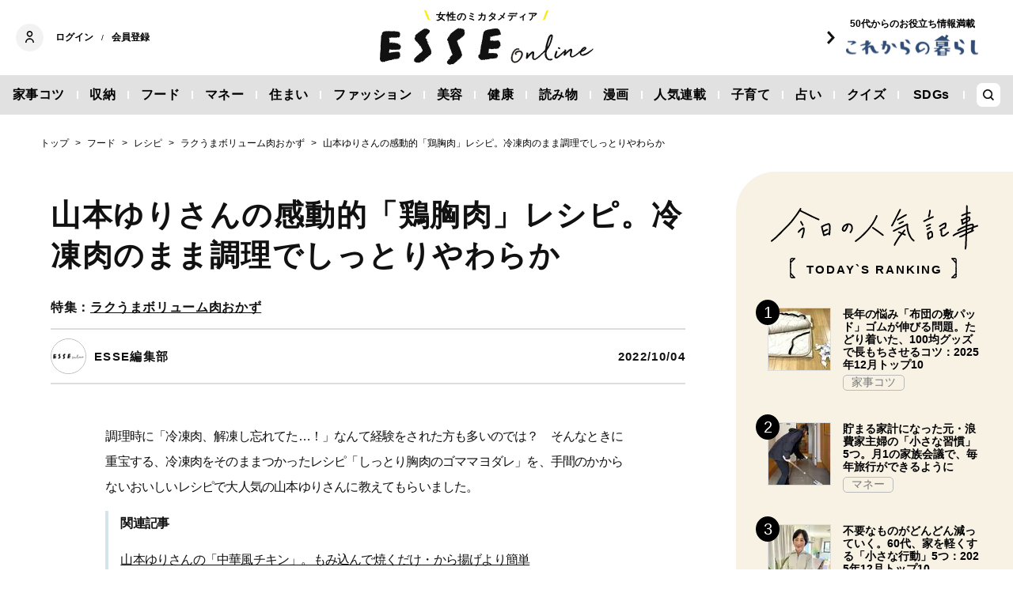

--- FILE ---
content_type: text/html; charset=utf-8
request_url: https://esse-online.jp/articles/-/19987
body_size: 18605
content:
<!DOCTYPE html>
<html lang="ja">
<head>
  <meta charset="utf-8">
  <meta name="viewport" content="initial-scale=1, width=device-width">

<title id="js-page-title">山本ゆりさんの感動的「鶏胸肉」レシピ。冷凍肉のまま調理でしっとりやわらか | ESSEonline（エッセ オンライン）</title>
<meta id="js-meta-description" name="description" content="調理時に「冷凍肉、解凍し忘れてた…！」なんて経験をされた方も多いのでは？　そんなときに重宝する、冷凍肉をそのままつかったレシピ「しっとり胸肉のゴママヨダレ」を、手間のかからないおいしいレシピで大人気…" />
<meta property="og:locale" content="ja_JP" />
<meta property="og:site_name" content="ESSEonline（エッセ オンライン）" />
<meta property="og:title" content="山本ゆりさんの感動的「鶏胸肉」レシピ。冷凍肉のまま調理でしっとりやわらか | ESSEonline（エッセ オンライン）" />
<meta property="og:type" content="article" />
<meta property="og:url" content="https://esse-online.jp/articles/-/19987" />
<meta property="og:description" content="調理時に「冷凍肉、解凍し忘れてた…！」なんて経験をされた方も多いのでは？　そんなときに重宝する、冷凍肉をそのままつかったレシピ「しっとり胸肉のゴママヨダレ」を、手間のかからないおいしいレシピで大人気…" />
<meta property="og:image" content="https://esse.ismcdn.jp/mwimgs/e/0/1200w/img_e08b78757749892e9e72ebaa76d63a25195498.jpg" />
<meta name="twitter:card" content="summary_large_image">
<meta name="twitter:site" content="">
<meta name="robots" content="max-image-preview:large">



<meta name="cXenseParse:fpi-category" content="フード" />
<meta name="cXenseParse:fpi-subcategory" content="レシピ,グルメ" data-separator="," />
<meta name="cXenseParse:fpi-series" content="" />
<meta name="cXenseParse:fpi-feature" content="ラクうまボリューム肉おかず"  data-separator="," />
<meta name="cXenseParse:fpi-korekara" content="" />
<meta name="cXenseParse:fpi-originaltitle" content="山本ゆりさんの感動的「鶏胸肉」レシピ。冷凍肉のまま調理でしっとりやわらか" />
<meta name="cXenseParse:fpi-tag" content="時短レシピ,冷凍" data-separator="," />
<meta name="cXenseParse:pageclass" content="article"/>
<meta name="cXenseParse:fpi-articletype" content="free"/>
<meta name="cXenseParse:author" content="ESSE編集部" data-separator="," />
<meta name="cXenseParse:fpi-writer" content="ESSE編集部" data-separator="," />
<meta name="cXenseParse:fpi-editor" content="" data-separator="," />
<meta name="cXenseParse:fpi-sponsor" content="" />
<meta name="cXenseParse:recs:image" content="https://esse.ismcdn.jp/mwimgs/e/0/1200w/img_e08b78757749892e9e72ebaa76d63a25195498.jpg"/>
<meta name="cXenseParse:fpi-articleid" content="19987" />
<meta name="cXenseParse:articleid" content="19987" />
<meta name="cXenseParse:fpi-pubyear" content="2022" />
<meta name="cXenseParse:fpi-pubmonth" content="202210" />
<meta name="cXenseParse:fpi-pubday" content="20221004" />
<meta property="article:published_time" content="2022-10-04T16:00:00+09:00"/>
<meta property="article:modified_time" content="2022-09-30T14:47:43+09:00"/> <meta name="p:domain_verify" content="cc4a563e7a50e5e9b3d7e110c9c9049d"/>

<link rel="shortcut icon" sizes="16x16 32x32 96x96" href="https://esse.ismcdn.jp/common/images/favicon.ico">
<link rel="apple-touch-icon" type="image/png" sizes="180x180" href="https://esse.ismcdn.jp/common/images/common/apple_touch.png">
<link rel="icon" type="image/png" sizes="192x192" href="https://esse.ismcdn.jp/common/images/common/logo_192.png">

<link rel="canonical" href="https://esse-online.jp/articles/-/19987">
<link rel="preconnect" href="//esse.ismcdn.jp" crossorigin>
<link rel="preconnect" href="//www.google-analytics.com" crossorigin>
<link rel="preconnect" href="//www.googletagmanager.com" crossorigin>
<link rel="preconnect" href="//www.googletagservices.com" crossorigin>
<link rel="preconnect" href="//adservice.google.co.jp" crossorigin>
<link rel="preconnect" href="//adservice.google.com" crossorigin>
<link rel="preconnect" href="//pagead2.googlesyndication.com" crossorigin>
<link rel="preconnect" href="//tpc.googlesyndication.com" crossorigin>
<link rel="preconnect" href="//googleads.g.doubleclick.net" crossorigin>
<link rel="preconnect" href="//ajax.googleapis.com" crossorigin>
<link rel="preconnect" href="//stats.g.doubleclick.net" crossorigin>
<link rel="preconnect" href="//securepubads.g.doubleclick.net" crossorigin>
<link rel="preconnect" href="//www.youtube.com" crossorigin>
<link rel="preconnect" href="//twitter.com" crossorigin>
<link rel="preconnect" href="//syndication.twitter.com" crossorigin>
<link rel="preconnect" href="//platform.twitter.com" crossorigin>
<link rel="preconnect" href="//cdnjs.cloudflare.com" crossorigin>
<link rel="preconnect" href="//bousai-parts.kyodo-d.jp" crossorigin>
<link rel="preconnect" href="//token.rubiconproject.com" crossorigin>
<link rel="preconnect" href="//log.outbrainimg.com" crossorigin>
<link rel="preconnect" href="//static.criteo.net" crossorigin>
<link rel="preconnect" href="//gum.criteo.com" crossorigin>
<link rel="preconnect" href="//cdn.jsdelivr.net" crossorigin>  <link rel="stylesheet" href="https://esse.ismcdn.jp/resources/esse/css/pc/shared/shared.css?202512111414">
  <link rel="stylesheet" href="https://esse.ismcdn.jp/resources/esse/css/pc/pages/leafs.css?202512111414">

<style>
.u-accent-color1 {
  background-color: #f2f2f2;
  background-color: #e1e1e1;
}

.u-accent-color2:hover {
  background-color: #e0e0e0;
  background-color: #c0c0c0;
}

.u-accent-color3::before {
  background-color: #f8f2e5;
  background-color: #f0f5f7;
}

.u-accent-color4 {
  background-color: #fcea17;
  background-color: #ccea17;
}

.u-accent-color4::before,
.u-accent-color4::after {
  border-top-color: #fcea17;
  border-top-color: #ccea17;
}

.u-accent-color5 {
  background-color: #f0f5f7;
  background-color: #f8f2e5;
}
</style>

  <script type="application/javascript" src="//anymind360.com/js/2081/ats.js"></script>
  <script async src="https://securepubads.g.doubleclick.net/tag/js/gpt.js"></script>
  <script>
  window.googletag = window.googletag || {cmd: []};
  googletag.cmd.push(function() {
    googletag.defineSlot('/83555300,19661753/fusosha/esseonline/pc_all_right_1st', [[1, 1], [300, 250], [336, 280], 'fluid'], 'pc_all_right_1st').addService(googletag.pubads());
　  googletag.defineSlot('/83555300,19661753/fusosha/esseonline/pc_all_right_2nd', [[336, 280], [300, 250], 'fluid', [1, 1]], 'pc_all_right_2nd').addService(googletag.pubads());
    googletag.defineSlot('/83555300,19661753/fusosha/esseonline/pc_article_inarticle_02', [[1, 1], [728, 90]], 'pc_article_inarticle_02').addService(googletag.pubads());
    googletag.defineSlot('/83555300,19661753/fusosha/esseonline/pc_article_underarticle_left', [[300, 250], [336, 280], [1, 1]], 'pc_article_underarticle_left').addService(googletag.pubads());
　  googletag.defineSlot('/83555300,19661753/fusosha/esseonline/pc_article_underarticle_right', [[300, 250], [336, 280], [1, 1]], 'pc_article_underarticle_right').addService(googletag.pubads());
    googletag.pubads().setTargeting("category", "フード"); 
    googletag.pubads().setTargeting("subcategory", ["レシピ", "グルメ"]); 
    googletag.pubads().setTargeting("tag", ["時短レシピ", "冷凍"]);
    googletag.pubads().enableSingleRequest();
    googletag.enableServices();
  });
  </script>



  <script defer src="https://esse.ismcdn.jp/common/js/lozad.min.js?202512111414"></script>
  <script defer src="https://esse.ismcdn.jp/common/js/stickyfill.js"></script>
  <script src="https://code.jquery.com/jquery-3.6.0.min.js" integrity="sha256-/xUj+3OJU5yExlq6GSYGSHk7tPXikynS7ogEvDej/m4=" crossorigin="anonymous"></script>
  <script defer src="https://esse.ismcdn.jp/resources/esse/js/pc/tools.js?202512111414"></script>
  <script defer src="https://esse.ismcdn.jp/resources/esse/js/pc/leafs.js?202512111414"></script>
  


<script>
function hasLocalStorage() {
try { return typeof window.localStorage === 'object' && typeof window.localStorage.getItem === 'function'; } catch (e) { return false; }
}
function cx_getOptOutStatus(key) {
  var status = false;
  if (hasLocalStorage()) {
    var optedOut = window.localStorage.getItem(key);
    if (optedOut && optedOut === 'true') {
      status = true;
    }
  }
  return status;
}
</script>
<script type="text/javascript" src="//csm.cxpublic.com/Fusosha.js"></script>

<style>
.tp-modal{
  z-index: 2147483647 !important;
}
</style>

<script>
tp = window["tp"] || [];
tp.push(["setTags", ["フード", "レシピ", "グルメ", "ラクうまボリューム肉おかず", "時短レシピ", "冷凍"]]);
tp.push(["setContentAuthor", ["ESSE編集部"]]);
</script>
<script type="application/ld+json">
[{"@context":"https://schema.org","@type":"BreadcrumbList","itemListElement":[{"@type":"ListItem","position":1,"item":{"@id":"https://esse-online.jp","name":"トップ"}},{"@type":"ListItem","position":2,"item":{"@id":"https://esse-online.jp/list/genre/food","name":"フード"}},{"@type":"ListItem","position":3,"item":{"@id":"https://esse-online.jp/list/genre/food/recipe","name":"レシピ"}},{"@type":"ListItem","position":4,"item":{"@id":"https://esse-online.jp/list/feature/%E3%83%A9%E3%82%AF%E3%81%86%E3%81%BE%E3%83%9C%E3%83%AA%E3%83%A5%E3%83%BC%E3%83%A0%E8%82%89%E3%81%8A%E3%81%8B%E3%81%9A","name":"ラクうまボリューム肉おかず"}},{"@type":"ListItem","position":5,"item":{"@id":"https://esse-online.jp/articles/-/19987","name":"山本ゆりさんの感動的「鶏胸肉」レシピ。冷凍肉のまま調理でしっとりやわらか"}}]},{"@context":"https://schema.org","@type":"NewsArticle","mainEntityOfPage":{"@type":"WebPage","@id":"https://esse-online.jp/articles/-/19987"},"headline":"山本ゆりさんの感動的「鶏胸肉」レシピ。冷凍肉のまま調理でしっとりやわらか","image":{"@type":"ImageObject","url":"https://esse.ismcdn.jp/mwimgs/e/0/1200wm/img_e08b78757749892e9e72ebaa76d63a25195498.jpg","width":"1200","height":"959"},"datePublished":"2022-10-04T16:00:00+09:00","dateModified":"2022-09-30T14:47:43+09:00","articleSection":"フード,レシピ,グルメ","author":[{"@type":"Person","name":"ESSE編集部","url":"https://esse-online.jp/list/author/ESSE%E7%B7%A8%E9%9B%86%E9%83%A8"}],"description":"調理時に「冷凍肉、解凍し忘れてた…！」なんて経験をされた方も多いのでは？　そんなときに重宝する、冷凍肉をそのままつかったレシピ「しっとり胸…","publisher":{"@type":"Organization","name":"ESSEonline（エッセ オンライン）","logo":{"@type":"ImageObject","url":"https://esse-online.jp/common/images/component/logo.svg"}}},{"@context":"https://schema.org","@type":"Recipe","name":"●しっとり胸肉のゴママヨダレ","image":"https://esse.ismcdn.jp/mwimgs/e/0/-/img_e08b78757749892e9e72ebaa76d63a25195498.jpg","author":[{"@type":"Person","name":"ESSE編集部","url":"https://esse-online.jp/list/author/ESSE%E7%B7%A8%E9%9B%86%E9%83%A8"}],"datePublished":"2022-10-04","description":"","recipeYield":"4人分","nutrition":{"@type":"NutritionInformation","calories":"295 calories"},"recipeIngredient":["鶏胸肉（冷凍）　小2枚（約500g）","A［水2カップ　塩・砂糖各大さじ1／2　ニンニク、ショウガ（各チューブ）各4cm］","キャベツ　4枚（200g）","B［すりゴマ（白）、マヨネーズ各大さじ3、砂糖・しょうゆ・水各大さじ1］"],"recipeInstructions":[{"@type":"HowToStep","text":"（1）　耐熱ボウルにAを混ぜ、鶏肉を凍ったまま入れる。Aをすくって全体に回しかける。ふんわりとラップをし、電子レンジ（600W）で12分加熱する。","image":"https://esse.ismcdn.jp/mwimgs/2/b/-/img_2b20047814b800fa716d6f24bf37249b200030.jpg"},{"@type":"HowToStep","text":" "},{"@type":"HowToStep","text":"凍った鶏肉がAに漬かってなくても大丈夫！　鶏肉の裏に紙がはりついている場合は流水に当てて剥がして。"},{"@type":"HowToStep","text":" "},{"@type":"HowToStep","text":"（2）　取り出して鶏肉を裏返し、再びラップをして電子レンジ（600W）で4分加熱する。新しいラップをぴっちりかけ、そのまま1時間ほどおいて冷ます。","image":"https://esse.ismcdn.jp/mwimgs/7/e/-/img_7ee1132c2e1d63f76781305ec7b20308178448.jpg"},{"@type":"HowToStep","text":" "},{"@type":"HowToStep","text":"1回目の加熱後は、まだ生の部分があってもOK！　鶏肉のゆで汁はアクを除いて鶏ガラスープの素をたし、スープにしたりうどんを入れて煮るとおいしい！"},{"@type":"HowToStep","text":" "},{"@type":"HowToStep","text":"（3）　キャベツはざく切りにし、耐熱皿に入れる。水大さじ2（分量外）をかけ、ふんわりとラップをして電子レンジ（600W）で3分30秒加熱する。ザルにあけて流水で冷やし、水気を絞る。（2）を薄く切って器に盛り、キャベツをのせ、合わせたBを回しかける。"}]}]
</script>
  <script>
  dataLayer = [{
    'media'        : 'ESSE',
  }];
  </script>
<!-- Google Tag Manager -->
<script>(function(w,d,s,l,i){w[l]=w[l]||[];w[l].push({'gtm.start':
new Date().getTime(),event:'gtm.js'});var f=d.getElementsByTagName(s)[0],
j=d.createElement(s),dl=l!='dataLayer'?'&l='+l:'';j.async=true;j.src=
'https://www.googletagmanager.com/gtm.js?id='+i+dl;f.parentNode.insertBefore(j,f);
})(window,document,'script','dataLayer','GTM-W4CWG9');</script>
<!-- End Google Tag Manager -->
<!-- 2022.12.09 -->
<script async src="https://pagead2.googlesyndication.com/pagead/js/adsbygoogle.js?client=ca-pub-2364439630300423" crossorigin="anonymous"></script>
<!-- 2022.12.09 --></head><body>
<div class="OUTBRAIN" data-src="DROP_PERMALINK_HERE" data-widget-id="AR_2"></div><script type="text/javascript" async="async" src="//widgets.outbrain.com/outbrain.js"></script>
<!-- Piano Script Start -->
<!-- Piano Scriptブロック時表示モーダル（CLOSEボタンあり） -->
<div id="tpModal" class="pi_modal" style="display:none;position:absolute;z-index:9999999;left:0;top:0;width:100%;height:100%;overflow:auto;background-color:#333;opacity:0.90;">
  <div class="pi_content" style="position:relative;text-align:center;color:black;background-color:white;opacity:1;margin:150px auto 0 auto;width:80%;padding:20px;min-height:150px;border:1px solid black;">
    <h3><p>コンテンツブロックが有効であることを検知しました。</p></h3>
    <p>このサイトを利用するには、コンテンツブロック機能（広告ブロック機能を持つ機能拡張等）を無効にしてページを再読み込みしてく>ださい </p>
    <div class="pi_close" style="display:block;position:absolute;top:0.5rem;right:1rem;cursor:pointer;">✕</div>
  </div>
</div>
<script src="https://cdnjs.cloudflare.com/ajax/libs/promise-polyfill/8.2.0/polyfill.min.js" integrity="sha512-YK+bAjUuYdjPksbGQIIIsUn5hgYFsc+nXgx21Wwby9Mv+rJd8WZH2FRe1RdlTjFu1vxlGia9/RqmUMcZtX+BrA==" crossorigin="anonymous"></script>
<!-- Piano Composer Script -->
<script>
var tp=window.tp||[];
//(AID, is Production?, tpscript loading timeout sec(default:15sec, off:0))
(function(h,f,c){tp.push(["setUseTinypassAccounts",!1]);f?(tp.push(["setSandbox",!1]),tp.push(["setEndpoint","https://buy-ap.piano.io/api/v3"]),tp.push(["setPianoIdUrl","https://id-ap.piano.io"]),tp.push(["setEspEndpoint","https://api-esp-ap.piano.io"])):tp.push(["setSandbox",!0]);c=Number.isInteger(c)?parseInt(c):15;(new Promise(function(a,d){var b=document.createElement("script");b.type="text/javascript";b.async=!0;b.src=(f?"//experience-ap.piano.io":"//sandbox.piano.io")+"/xbuilder/experience/load?aid="+h;b.onload=function(){window.tpLoaded?a():d(!0)};b.onerror=function(){d(!0)};var e=document.querySelector("script");e.parentNode.insertBefore(b,e)})).then(function(){return new Promise(function(a,d){0==c?a():function(b,e){function g(){window.tp&&tp.isInitialized?a():k++>e?d(!0):setTimeout(g,b)}var k=0;setTimeout(g,b)}(1E3*c/20,20)})})["catch"](function(a){a&&(a=document.querySelector("#tpModal"))&&(a.style.display="block",(a=document.querySelector(".pi_close"))&&a.addEventListener("click",function(){document.querySelector("#tpModal").style.display="none"}))})
})("ND6IApTQpj", true);
</script>
<!-- Piano Script End -->


  <div id="wrapper" class="wrapper">
<header>
  <div class="header">
    <div class="header__inner">
<div class="header-member">
  <div class="header-member__profile"></div>

  <button class="header-member__login js-login" id="piano-login">ログイン</button>

  <span class="header-member__divider js-member-divider  --no-mypage ">/</span>
  
  <button class="header-member__register js-register" id="piano-regist">会員登録</button>
  <div id="piano-register"></div>
  <a href="/list/mypage" class="header-member__register js-mypage" style="display:none;">マイページ</a>
</div>

<div class="header-logo">
  <a href="/">
    <div class="header-logo__title "><div class="header-logo__txt"><p>女性のミカタメディア</p>
</div></div>
    <img class="header-logo__img" src="https://esse.ismcdn.jp/common/images/header/header_logo.svg" alt="ESSEonline（エッセ オンライン）" width="270" height="46">
  </a>
</div>

<a href="/list/korekara" class=" header-sub-logo">
  <div class="header-sub-logo__img">
    <span class="header-sub-logo__ttl">50代からのお役立ち情報満載</span>
    <img src="/common/images/header/header_sub_logo.svg" width="175" height="30" alt="これからの暮らし by ESSEonline">
  </div>
</a>    </div>
    

<div class="global-nav js-global-nav ">
  <nav>
    <ul class="global-nav__inner  u-accent-color1">
      <li class="global-nav__only-fixed">
        <a href="/" class="global-nav__logo u-hover-opacity">
          <img src="/common/images/header/header_logo.svg" width="122.5" height="26" alt="ESSEonline（エッセ オンライン）">
        </a>
      </li>

      <li class="global-nav__item u-accent-color2">
        <a href="/list/genre/housework"  >家事コツ</a>
      </li>
      <li class="global-nav__item u-accent-color2">
        <a href="/list/genre/home-organizing"  >収納</a>
      </li>
      <li class="global-nav__item u-accent-color2">
        <a href="/list/genre/food"  >フード</a>
      </li>
      <li class="global-nav__item u-accent-color2">
        <a href="/list/genre/money"  >マネー</a>
      </li>
      <li class="global-nav__item u-accent-color2">
        <a href="/list/sumai"  >住まい</a>
      </li>
      <li class="global-nav__item u-accent-color2">
        <a href="/list/genre/fashion"  >ファッション</a>
      </li>
      <li class="global-nav__item u-accent-color2">
        <a href="/list/genre/beauty"  >美容</a>
      </li>
      <li class="global-nav__item u-accent-color2">
        <a href="/list/genre/health"  >健康</a>
      </li>
      <li class="global-nav__item u-accent-color2">
        <a href="/list/genre/column"  >読み物</a>
      </li>
      <li class="global-nav__item u-accent-color2">
        <a href="/list/genre/column/comic"  >漫画</a>
      </li>
      <li class="global-nav__item u-accent-color2">
        <a href="/list/series"  >人気連載</a>
      </li>
      <li class="global-nav__item u-accent-color2">
        <a href="/list/genre/kids"  >子育て</a>
      </li>
      <li class="global-nav__item u-accent-color2">
        <a href="/list/genre/fortune"  >占い</a>
      </li>
      <li class="global-nav__item u-accent-color2">
        <a href="/list/genre/quiz"  >クイズ</a>
      </li>
      <li class="global-nav__item u-accent-color2">
        <a href="/list/special/SDGs"  >SDGs</a>
      </li>
      <li class="global-nav__item global-nav__item-search js-header-search__icon">
        <div class="global-nav__item-search-label">
        </div>
      </li>
    </ul>
  </nav>
</div>
<div class="header-search js-header-search">
  <div class="header-search__inner">
    <form class="header-search__form" action="/search">
      <input type="text" class="js-header-search__input header-search__text" name="fulltext" placeholder="サイト検索" value="">
      <div class="header-search__btn">
        <button type="submit" class="header-search__btn-img"></button>
      </div>
    </form>
  </div>
</div>  </div>
</header>
    <div class="l-content">
<nav class="c-breadcrumb">
  <ol class="c-breadcrumb__content">
    <li>
      <a href="/">
        <span>トップ</span>
      </a>
    </li>
    <li>
      <a href="/list/genre/food">
        <span>フード</span>
      </a>
    </li>
    <li>
      <a href="/list/genre/food/recipe">
        <span>レシピ</span>
      </a>
    </li>
    <li>
      <a href="/list/feature/%E3%83%A9%E3%82%AF%E3%81%86%E3%81%BE%E3%83%9C%E3%83%AA%E3%83%A5%E3%83%BC%E3%83%A0%E8%82%89%E3%81%8A%E3%81%8B%E3%81%9A">
        <span>ラクうまボリューム肉おかず</span>
      </a>
    </li>
    <li>
      <a href="/articles/-/19987">
        <span>山本ゆりさんの感動的「鶏胸肉」レシピ。冷凍肉のまま調理でしっとりやわらか</span>
      </a>
    </li>
  </ol>
</nav>      <div class="l-main">
        <article>
<div class="article-header ">
  <div  class="article-header__headline">
    <h1 class="article-header__ttl js-article-header-ttl">山本ゆりさんの感動的「鶏胸肉」レシピ。冷凍肉のまま調理でしっとりやわらか</h1>
          <h2 class="article-header__subttl">特集：<a href="/list/feature/%E3%83%A9%E3%82%AF%E3%81%86%E3%81%BE%E3%83%9C%E3%83%AA%E3%83%A5%E3%83%BC%E3%83%A0%E8%82%89%E3%81%8A%E3%81%8B%E3%81%9A" class="u-link">ラクうまボリューム肉おかず</a></h2>
  </div>
  <div class="article-header__info">

    <div class="article-header__author-wrap">
      <a href="/list/author/ESSE%E7%B7%A8%E9%9B%86%E9%83%A8" class="article-header__author">
        <div class="article-header__icon">
          <img src="[data-uri]" data-src="/mwimgs/b/a/43mw/img_ba7ae9b1ca852552792768245df38b5635090.png" data-srcset="/mwimgs/b/a/43mw/img_ba7ae9b1ca852552792768245df38b5635090.png 1x, /mwimgs/b/a/86mw/img_ba7ae9b1ca852552792768245df38b5635090.png 2x" class="lozad article-header__icon-lazy" alt="ESSE編集部" width="43" height="43">
        </div>
        <div class="article-header__name">ESSE編集部</div>
      </a>


    </div>

    <time datetime="2022-10-04 16:00">2022/10/04</time>
  </div>
</div>          <div class="article-body" data-cx-area="post">
            <p>調理時に「冷凍肉、解凍し忘れてた…！」なんて経験をされた方も多いのでは？　そんなときに重宝する、冷凍肉をそのままつかったレシピ「しっとり胸肉のゴママヨダレ」を、手間のかからないおいしいレシピで大人気の山本ゆりさんに教えてもらいました。</p>
            <div class="article-body-related noprovide">
<p>関連記事</p>
<a href="/articles/-/19979">山本ゆりさんの「中華風チキン」。もみ込んで焼くだけ・から揚げより簡単</a>
</div>

<h2>冷凍肉をそのまま調理！「しっとり胸肉のゴママヨダレ」レシピ</h2>

<p>鶏胸肉が感動レベルのやわらかさ！　薄く切るほどおいしいですよ。コクうまダレがめっちゃ合います！</p>

<p> </p>

<div data-recipe="recipe">
<h3 data-recipe="name">●しっとり胸肉のゴママヨダレ</h3>

<div class="image-area figure-center" style="width:680px;">
<a href="/articles/photo/19987?pos=0"><img alt="しっとり胸肉のゴママヨダレ" class="lozad" src="[data-uri]" data-src="https://esse.ismcdn.jp/mwimgs/e/0/680mw/img_e08b78757749892e9e72ebaa76d63a25195498.jpg" data-srcset="https://esse.ismcdn.jp/mwimgs/e/0/680mw/img_e08b78757749892e9e72ebaa76d63a25195498.jpg 1x,https://esse.ismcdn.jp/mwimgs/e/0/1360mw/img_e08b78757749892e9e72ebaa76d63a25195498.jpg 2x" width="680" height="543"></a>

<div class="caption --icon">しっとり胸肉のゴママヨダレ<a class="caption__icon" href="/articles/photo/19987?pos=0"></a>
</div>
</div>
<a class="article-body-gallery-link u-link" href="/articles/photo/19987"><span>すべての画像を見る（全3枚）</span></a>

<div class="article-body-beige-box">
<p data-recipe="recipeYield">材料（4人分）</p>

<ul data-recipe="recipeIngredient">
	<li>鶏胸肉（冷凍）　小2枚（約500g）</li>
	<li>A［水2カップ　塩・砂糖各大さじ1／2　ニンニク、ショウガ（各チューブ）各4cm］</li>
	<li>キャベツ　4枚（200g）</li>
	<li>B［すりゴマ（白）、マヨネーズ各大さじ3、砂糖・しょうゆ・水各大さじ1］</li>
</ul>
</div>
<!-- /83555300/fusosha/esseonline/pc_article_inarticle_02 -->
<div id="pc_article_inarticle_02" style="min-width: 728px; min-height: 90px;">
  <script>
    googletag.cmd.push(function() { googletag.display('pc_article_inarticle_02'); });
  </script>
</div>

<p> </p>

<div data-recipe="recipeInstructions">
<h3>【つくり方】</h3>

<div class="image-area figure-center" style="width:520px;"><a href="/articles/photo/19987?pos=1" class="image-area-link --icon"><img alt="耐熱ボウルに入れる画像" class="lozad" src="[data-uri]" data-src="https://esse.ismcdn.jp/mwimgs/2/b/520mw/img_2b20047814b800fa716d6f24bf37249b200030.jpg" data-srcset="https://esse.ismcdn.jp/mwimgs/2/b/520mw/img_2b20047814b800fa716d6f24bf37249b200030.jpg 1x,https://esse.ismcdn.jp/mwimgs/2/b/1040mw/img_2b20047814b800fa716d6f24bf37249b200030.jpg 2x" width="520" height="650"></a></div>

<p>（1）　耐熱ボウルにAを混ぜ、鶏肉を凍ったまま入れる。Aをすくって全体に回しかける。ふんわりとラップをし、電子レンジ（600W）で12分加熱する。</p>

<p> </p>

<h4>＜Yuri’sアドバイス＞</h4>

<p>凍った鶏肉がAに漬かってなくても大丈夫！　鶏肉の裏に紙がはりついている場合は流水に当てて剥がして。</p>

<p> </p>

<div class="image-area figure-center" style="width:520px;"><a href="/articles/photo/19987?pos=2" class="image-area-link --icon"><img alt="裏返し画像" class="lozad" src="[data-uri]" data-src="https://esse.ismcdn.jp/mwimgs/7/e/520mw/img_7ee1132c2e1d63f76781305ec7b20308178448.jpg" data-srcset="https://esse.ismcdn.jp/mwimgs/7/e/520mw/img_7ee1132c2e1d63f76781305ec7b20308178448.jpg 1x,https://esse.ismcdn.jp/mwimgs/7/e/1040mw/img_7ee1132c2e1d63f76781305ec7b20308178448.jpg 2x" width="520" height="650"></a></div>

<p>（2）　取り出して鶏肉を裏返し、再びラップをして電子レンジ（600W）で4分加熱する。新しいラップをぴっちりかけ、そのまま1時間ほどおいて冷ます。</p>

<p> </p>

<h4>＜Yuri’sアドバイス＞</h4>

<p>1回目の加熱後は、まだ生の部分があってもOK！　鶏肉のゆで汁はアクを除いて鶏ガラスープの素をたし、スープにしたりうどんを入れて煮るとおいしい！</p>

<p> </p>

<p>（3）　キャベツはざく切りにし、耐熱皿に入れる。水大さじ2（分量外）をかけ、ふんわりとラップをして電子レンジ（600W）で3分30秒加熱する。ザルにあけて流水で冷やし、水気を絞る。（2）を薄く切って器に盛り、キャベツをのせ、合わせたBを回しかける。</p>
<span data-recipe="calories">［1人分295kcal］</span>
</div>
</div>

<p> </p>

<p class="article-body-notes">電子レンジの加熱時間は600Wを基準にしています。500Wの場合は1.2倍、700Wの場合は0.8倍を目安に加減してください。機種によって多少差があります。火どおりに不安がある場合は、様子を見ながら少しずつ加熱してください。</p>

<p class="article-body-notes">電子レンジやオーブントースターで加熱する際は、付属の説明書に従って、高温に耐えられる耐熱ガラスの皿やボウルなどを使用してください。</p>

<p class="article-body-notes">電子レンジの機種や、肉などの素材の大きさにより火のとおりに差が出ます。表記の加熱時間で火が中までとおっているか確認し、とおっていないようであれば、様子を見ながら少しずつ加熱してください。</p>

<p class="article-body-notes">液体を電子レンジで加熱した場合、取り出して混ぜるときに、場合によって突然沸騰する（突沸現象）可能性があります。できるだけ口の広い容器に入れ、粗熱をとってからレンジから取り出すなどご注意ください。</p>

          </div>
<div class="article-footer">
    
<div class="article-footer-ad">
  <div class="article-footer-ad__item">
  <div class="c-ad">
  <!-- /83555300/fusosha/esseonline/pc_article_underarticle_left -->
<div id='pc_article_underarticle_left'>
  <script>
    googletag.cmd.push(function() { googletag.display('pc_article_underarticle_left'); });
  </script>
</div>
  </div>
  </div>
  <div class="article-footer-ad__item">
  <div class="c-ad">
  <!-- /83555300/fusosha/esseonline/pc_article_underarticle_right -->
<div id='pc_article_underarticle_right'>
  <script>
    googletag.cmd.push(function() { googletag.display('pc_article_underarticle_right'); });
  </script>
</div>
  </div>
  </div>
</div>    
    <div class="article-footer__content --mb60  js-rate-article-body-end">
<div class="piano_inline_recomend" style="margin-bottom:30px;"></div>
    </div>
<div class="article-footer-profile m-profile">
  <div class="m-profile__item --author">
    <div class="m-profile__img">
      <img src="[data-uri]" data-src="/mwimgs/b/8/100mw/img_b82dac27f1d33486c4fc6b213346894724091803.jpg" data-srcset="/mwimgs/b/8/100mw/img_b82dac27f1d33486c4fc6b213346894724091803.jpg 1x, /mwimgs/b/8/200mw/img_b82dac27f1d33486c4fc6b213346894724091803.jpg 2x" class="lozad m-profile__img-lazy" alt="山本ゆり" width="100" height="150">
    </div>
    <div class="m-profile__info">
      <div class="m-profile__ttl-wrap">
        <div class="m-profile__ttl">
          <div class="m-profile__name">山本ゆりさん</div>
          <div class="m-profile__katagaki"></div>
        </div>
        <div class="m-profile__sns">
        
        </div>
      </div>
      <div class="m-profile__prof"><p>料理コラムニスト。料理ブログ「含み笑いのカフェごはん『syunkon』」が人気を集め、雑誌やテレビで活躍中。テレビ番組「DAIGOも台所～きょうの献立 何にする？」（テレビ朝日系）に出演中。ESSEで連載中のエッセイなども加わった最新刊『ひたひたまで注いでコトコト煮詰めた話』（扶桑社刊）が絶賛発売中。</p>
</div>
      <div class="m-profile__link"><a class="u-link --article-link" href="/list/author/%E5%B1%B1%E6%9C%AC%E3%82%86%E3%82%8A">ほかの記事を読む</a></div>
    </div>
  </div>

</div>
<div class="article-footer-credit">
撮影：難波雄史／取材・原文：安田 光
  <div class="article-footer-credit__source">※この記事は2022年8月号「ESSE」に掲載された内容を再編集しています</div>
</div>
<div class="article-footer-furusato-affi"><a class="art-under-txt" href="https://esse-online.jp/articles/-/35331?cx_clicks_art_under_txt=260123">dポイントを賢く貯める！携帯電話や買い物だけでなく「電気」もまとめておトク＜PR＞</a></div>
  <div class="article-footer-tag">
  <a href="/list/tag/%E6%99%82%E7%9F%AD%E3%83%AC%E3%82%B7%E3%83%94">#時短レシピ</a>
  <a href="/list/tag/%E5%86%B7%E5%87%8D">#冷凍</a>
  </div>
    
<script type="text/javascript" defer src="https://assets.pinterest.com/js/pinit_main.js"></script>
<div class="article-footer-sns">
  <a class="js-share u-hover-opacity --fb" href="https://www.facebook.com/share.php?u=https://esse-online.jp/articles/-/19987" title="facebook" rel="noopener nofollow" data-lang="ja" target="_blank">
    <img class="article-footer-sns__img" src="https://esse.ismcdn.jp/common/images/component/icon_fb.svg" alt="facebook" width= "17" height= "17" loading="lazy">
  </a>
  <a class="js-share u-hover-opacity --tw" href="https://twitter.com/intent/tweet?url=https://esse-online.jp/articles/-/19987&amp;text=%E5%B1%B1%E6%9C%AC%E3%82%86%E3%82%8A%E3%81%95%E3%82%93%E3%81%AE%E6%84%9F%E5%8B%95%E7%9A%84%E3%80%8C%E9%B6%8F%E8%83%B8%E8%82%89%E3%80%8D%E3%83%AC%E3%82%B7%E3%83%94%E3%80%82%E5%86%B7%E5%87%8D%E8%82%89%E3%81%AE%E3%81%BE%E3%81%BE%E8%AA%BF%E7%90%86%E3%81%A7%E3%81%97%E3%81%A3%E3%81%A8%E3%82%8A%E3%82%84%E3%82%8F%E3%82%89%E3%81%8B" title="twitter" rel="noopener nofollow" data-lang="ja" target="_blank">
    <img class="article-footer-sns__img" src="https://esse.ismcdn.jp/common/images/component/icon_x.svg" alt="twitter" width= "17" height= "17" loading="lazy">
  </a>
  <a class="js-share u-hover-opacity --line" href="https://social-plugins.line.me/lineit/share?url=https://esse-online.jp/articles/-/19987" title="line" rel="noopener nofollow" data-lang="ja" target="_blank">
    <img class="article-footer-sns__img" src="https://esse.ismcdn.jp/common/images/component/icon_line.svg" alt="line" width= "17" height= "17" loading="lazy">
  </a>
  <a class="u-hover-opacity --pin js-share"
    data-pin-do="buttonPin"
    data-pin-custom="true"
    data-pin-log="button_pinit"
    href="https://www.pinterest.com/pin/create/button?url=https%3A%2F%2Fesse-online.jp%2Farticles%2F-%2F19987&media=&description=%25E5%25B1%25B1%25E6%259C%25AC%25E3%2582%2586%25E3%2582%258A%25E3%2581%2595%25E3%2582%2593%25E3%2581%25AE%25E6%2584%259F%25E5%258B%2595%25E7%259A%2584%25E3%2580%258C%25E9%25B6%258F%25E8%2583%25B8%25E8%2582%2589%25E3%2580%258D%25E3%2583%25AC%25E3%2582%25B7%25E3%2583%2594%25E3%2580%2582%25E5%2586%25B7%25E5%2587%258D%25E8%2582%2589%25E3%2581%25AE%25E3%2581%25BE%25E3%2581%25BE%25E8%25AA%25BF%25E7%2590%2586%25E3%2581%25A7%25E3%2581%2597%25E3%2581%25A3%25E3%2581%25A8%25E3%2582%258A%25E3%2582%2584%25E3%2582%258F%25E3%2582%2589%25E3%2581%258B">
      <img class="article-footer-sns__img" src="https://esse.ismcdn.jp/common/images/component/icon_pin.svg" alt="pinterest" width="20" height="20" loading="lazy">
    </a>
</div>
<script defer>
(function() {
  var shareButton = document.getElementsByClassName("js-share");
  for (var i = 0; i < shareButton.length; i++) {
    shareButton[i].addEventListener("click", function(e) {
      e.preventDefault();
      window.open(this.href, "SNS_window", "width=600, height=500, menubar=no, toolbar=no, scrollbars=yes");
    }, false);
  }
})()
</script>      
</div>        </article>

        <div class="u-mb-90 js-inscroll-position1">
<section class="check-list">
  <div class="check-list__head">
    <div class="c-headline --top">
      <h2 class="c-headline__main-title">この記事もチェック！</h2>
    </div>
  </div>

  <div class="check-list__content">
  <div class="m-col --col3"><article class="m-article-row --check m-col__item">  <div class="m-article-row__content">    <a href="/articles/-/34983" class="m-article-row__thumb "><img src="[data-uri]" data-src="https://esse.ismcdn.jp/mwimgs/d/0/272h/img_d0b86f8ad7d41b2cc0353d0fae258780487602.jpg" data-srcset="https://esse.ismcdn.jp/mwimgs/d/0/272h/img_d0b86f8ad7d41b2cc0353d0fae258780487602.jpg 1x, https://esse.ismcdn.jp/mwimgs/d/0/544h/img_d0b86f8ad7d41b2cc0353d0fae258780487602.jpg 2x" class="lozad m-article-row__thumb-img" alt="冬のダメージによる大人のうねり髪を「新感覚のヘアマスク」で手軽にホームケア！年末年始も安心" width="408" height="272">    </a>    <div  class="m-article-row__info">      <a href="/articles/-/34983" class="m-article-row__title">冬のダメージによる大人のうねり髪を「新感覚のヘアマスク」で手軽にホームケア！年末年始も安心</a>      <div class="m-article-row__bottom">        <div class="m-article-row__category">          <a href="/list/genre/pr" class="m-article-row__category-item u-hover-opacity">PR</a>        </div>      </div>    </div>  </div></article><article class="m-article-row --check m-col__item">  <div class="m-article-row__content">    <a href="/articles/-/35709" class="m-article-row__thumb "><img src="[data-uri]" data-src="https://esse.ismcdn.jp/mwimgs/7/5/272h/img_75e085d9ac064f0b673de0fc2102fd3265438.jpg" data-srcset="https://esse.ismcdn.jp/mwimgs/7/5/272h/img_75e085d9ac064f0b673de0fc2102fd3265438.jpg 1x, https://esse.ismcdn.jp/mwimgs/7/5/544h/img_75e085d9ac064f0b673de0fc2102fd3265438.jpg 2x" class="lozad m-article-row__thumb-img" alt="＜プレゼント＞ポッカサッポロ「じっくりコトコトこんがりパン 超盛 燻製香じゃがいもポタージュ」が抽選で当たる。アンケートに答えよう（所要時間2分）" width="408" height="272">    </a>    <div  class="m-article-row__info">      <a href="/articles/-/35709" class="m-article-row__title">＜プレゼント＞ポッカサッポロ「じっくりコトコトこんがりパン 超盛 燻製香じゃがいもポタージュ」が抽選で当たる。アンケートに答えよう（所要時間2分）</a>      <div class="m-article-row__bottom">        <div class="m-article-row__category">        </div>      </div>    </div>  </div></article><article class="m-article-row --check m-col__item">  <div class="m-article-row__content">    <a href="/articles/-/35331" class="m-article-row__thumb "><img src="[data-uri]" data-src="https://esse.ismcdn.jp/mwimgs/9/7/272h/img_9797b91e23b57401a3782d4e34f366751796452.jpg" data-srcset="https://esse.ismcdn.jp/mwimgs/9/7/272h/img_9797b91e23b57401a3782d4e34f366751796452.jpg 1x, https://esse.ismcdn.jp/mwimgs/9/7/544h/img_9797b91e23b57401a3782d4e34f366751796452.jpg 2x" class="lozad m-article-row__thumb-img" alt="dポイントを賢く貯める！携帯電話や買い物だけでなく「電気」もまとめておトク" width="408" height="272">    </a>    <div  class="m-article-row__info">      <a href="/articles/-/35331" class="m-article-row__title">dポイントを賢く貯める！携帯電話や買い物だけでなく「電気」もまとめておトク</a>      <div class="m-article-row__bottom">        <div class="m-article-row__category">          <a href="/list/genre/pr" class="m-article-row__category-item u-hover-opacity">PR</a>        </div>      </div>    </div>  </div></article><article class="m-article-row --check m-col__item">  <div class="m-article-row__content">    <a href="/articles/-/35757" class="m-article-row__thumb "><img src="[data-uri]" data-src="https://esse.ismcdn.jp/mwimgs/c/6/272h/img_c64311924a7cbbf058c76934183b536517222553.jpg" data-srcset="https://esse.ismcdn.jp/mwimgs/c/6/272h/img_c64311924a7cbbf058c76934183b536517222553.jpg 1x, https://esse.ismcdn.jp/mwimgs/c/6/544h/img_c64311924a7cbbf058c76934183b536517222553.jpg 2x" class="lozad m-article-row__thumb-img" alt="忙しい日の「あと一品」問題を解決。うま味たっぷり「こんにゃくとちくわの甘辛炒め」レシピ。下ごしらえも最小限" width="408" height="272">    </a>    <div  class="m-article-row__info">      <a href="/articles/-/35757" class="m-article-row__title">忙しい日の「あと一品」問題を解決。うま味たっぷり「こんにゃくとちくわの甘辛炒め」レシピ。下ごしらえも最小限</a>      <div class="m-article-row__bottom">        <div class="m-article-row__category">        </div>      </div>    </div>  </div></article><article class="m-article-row --check m-col__item">  <div class="m-article-row__content">    <a href="/articles/-/34913" class="m-article-row__thumb "><img src="[data-uri]" data-src="https://esse.ismcdn.jp/mwimgs/b/d/272h/img_bddcaaf698a2c56aaafd873338f766b1167620.jpg" data-srcset="https://esse.ismcdn.jp/mwimgs/b/d/272h/img_bddcaaf698a2c56aaafd873338f766b1167620.jpg 1x, https://esse.ismcdn.jp/mwimgs/b/d/544h/img_bddcaaf698a2c56aaafd873338f766b1167620.jpg 2x" class="lozad m-article-row__thumb-img" alt="AIで暮らしはどう変わる？潮田玲子さんと考える身近な活用術と「支える電気」のこれから" width="420" height="272">    </a>    <div  class="m-article-row__info">      <a href="/articles/-/34913" class="m-article-row__title">AIで暮らしはどう変わる？潮田玲子さんと考える身近な活用術と「支える電気」のこれから</a>      <div class="m-article-row__bottom">        <div class="m-article-row__category">          <a href="/list/genre/pr" class="m-article-row__category-item u-hover-opacity">PR</a>        </div>      </div>    </div>  </div></article><article class="m-article-row --check m-col__item">  <div class="m-article-row__content">    <a href="/articles/-/34937" class="m-article-row__thumb "><img src="[data-uri]" data-src="https://esse.ismcdn.jp/mwimgs/4/6/272h/img_46d54d0dee4862dd30fdc72db8634c78206687.jpg" data-srcset="https://esse.ismcdn.jp/mwimgs/4/6/272h/img_46d54d0dee4862dd30fdc72db8634c78206687.jpg 1x, https://esse.ismcdn.jp/mwimgs/4/6/544h/img_46d54d0dee4862dd30fdc72db8634c78206687.jpg 2x" class="lozad m-article-row__thumb-img" alt="暮らしながら「自然と片づく」理想の住まい。無料カタログ請求で＜ギフトカードが当たる＞チャンスも！" width="462" height="272">    </a>    <div  class="m-article-row__info">      <a href="/articles/-/34937" class="m-article-row__title">暮らしながら「自然と片づく」理想の住まい。無料カタログ請求で＜ギフトカードが当たる＞チャンスも！</a>      <div class="m-article-row__bottom">        <div class="m-article-row__category">          <a href="/list/genre/pr" class="m-article-row__category-item u-hover-opacity">PR</a>        </div>      </div>    </div>  </div></article></div>
  </div>
</section>
        </div>
        <div class="u-mb-60 js-inscroll-position2">
  <div class="after-recommend">
  <div class="OUTBRAIN" data-src="DROP_PERMALINK_HERE" data-widget-id="AR_1"></div><script type="text/javascript" async="async" src="//widgets.outbrain.com/outbrain.js"></script>
  </div>
        </div>
        <div class="u-mb-60 anonymous-survey"></div>
        <div class="u-mb-60">
        <iframe width="640px" height="480px" src="https://forms.cloud.microsoft/Pages/ResponsePage.aspx?id=DQSIkWdsW0yxEjajBLZtrQAAAAAAAAAAAAN__ix4dadUNEtCQ0pGSVRFUUZKQTVKRkFXSzhYMjhXMi4u&embed=true" frameborder="0" marginwidth="0" marginheight="0" style="border: none; max-width:100%; max-height:100vh" allowfullscreen webkitallowfullscreen mozallowfullscreen msallowfullscreen> </iframe>
        </div>

      </div>
<div class="l-sub subcolumn">
<div class="sub-ranking  subcolumn__item u-accent-color5">
  <div class="sub-ranking__head">
    <div class="sub-ranking__head-logo"><img src="[data-uri]" data-src="https://esse.ismcdn.jp/common/images/smartphone/sub/sub_ranking_logo.svg" alt="今日の人気記事" class="lozad" width="262" height="57"></div>
    <div class="sub-ranking__head-title">TODAY`S RANKING</div>
  </div>
  
  <div class="sub-ranking__content">
    <div class="m-col"><article class="m-article-col --sub-ranking sub-ranking__item m-col__item">  <div class="m-article-col__content">    <a href="/articles/-/35816" class="m-article-col__thumb "><img src="[data-uri]" data-src="https://esse.ismcdn.jp/mwimgs/f/2/78h/img_f2abd02c0284825952dbd3cd4a1fb7a476213.jpg" data-srcset="https://esse.ismcdn.jp/mwimgs/f/2/78h/img_f2abd02c0284825952dbd3cd4a1fb7a476213.jpg 1x, https://esse.ismcdn.jp/mwimgs/f/2/156h/img_f2abd02c0284825952dbd3cd4a1fb7a476213.jpg 2x" class="lozad m-article-col__thumb-img" alt="長年の悩み「布団の敷パッド」ゴムが伸びる問題。たどり着いた、100均グッズで長もちさせるコツ：2025年12月トップ10" width="104" height="78">    </a>    <div class="m-article-col__info">      <a href="/articles/-/35816" class="m-article-col__title">長年の悩み「布団の敷パッド」ゴムが伸びる問題。たどり着いた、100均グッズで長もちさせるコツ：2025年12月トップ10</a>      <div class="m-article-col__category">        <a href="/list/genre/housework" class="m-article-col__category-item u-hover-opacity">家事コツ</a>      </div>    </div>  </div></article><article class="m-article-col --sub-ranking sub-ranking__item m-col__item">  <div class="m-article-col__content">    <a href="/articles/-/35802" class="m-article-col__thumb "><img src="[data-uri]" data-src="https://esse.ismcdn.jp/mwimgs/9/b/78h/img_9bc7c2f77d792f4e33663775833aa56a115550.jpg" data-srcset="https://esse.ismcdn.jp/mwimgs/9/b/78h/img_9bc7c2f77d792f4e33663775833aa56a115550.jpg 1x, https://esse.ismcdn.jp/mwimgs/9/b/156h/img_9bc7c2f77d792f4e33663775833aa56a115550.jpg 2x" class="lozad m-article-col__thumb-img" alt="貯まる家計になった元・浪費家主婦の「小さな習慣」5つ。月1の家族会議で、毎年旅行ができるように" width="107" height="78">    </a>    <div class="m-article-col__info">      <a href="/articles/-/35802" class="m-article-col__title">貯まる家計になった元・浪費家主婦の「小さな習慣」5つ。月1の家族会議で、毎年旅行ができるように</a>      <div class="m-article-col__category">        <a href="/list/genre/money" class="m-article-col__category-item u-hover-opacity">マネー</a>      </div>    </div>  </div></article><article class="m-article-col --sub-ranking sub-ranking__item m-col__item">  <div class="m-article-col__content">    <a href="/articles/-/35806" class="m-article-col__thumb "><img src="[data-uri]" data-src="https://esse.ismcdn.jp/mwimgs/7/8/78h/img_7838727609de13063dbbb3359ef246c65097362.jpg" data-srcset="https://esse.ismcdn.jp/mwimgs/7/8/78h/img_7838727609de13063dbbb3359ef246c65097362.jpg 1x, https://esse.ismcdn.jp/mwimgs/7/8/156h/img_7838727609de13063dbbb3359ef246c65097362.jpg 2x" class="lozad m-article-col__thumb-img" alt="不要なものがどんどん減っていく。60代、家を軽くする「小さな行動」5つ：2025年12月トップ10" width="104" height="78">    </a>    <div class="m-article-col__info">      <a href="/articles/-/35806" class="m-article-col__title">不要なものがどんどん減っていく。60代、家を軽くする「小さな行動」5つ：2025年12月トップ10</a>      <div class="m-article-col__category">        <a href="/list/genre/home-organizing" class="m-article-col__category-item u-hover-opacity">収納</a>      </div>    </div>  </div></article><article class="m-article-col --sub-ranking sub-ranking__item m-col__item">  <div class="m-article-col__content">    <a href="/articles/-/35742" class="m-article-col__thumb "><img src="[data-uri]" data-src="https://esse.ismcdn.jp/mwimgs/5/a/78h/img_5abc5db5ace6563cde00e0f5e763e3c9510930.jpg" data-srcset="https://esse.ismcdn.jp/mwimgs/5/a/78h/img_5abc5db5ace6563cde00e0f5e763e3c9510930.jpg 1x, https://esse.ismcdn.jp/mwimgs/5/a/156h/img_5abc5db5ace6563cde00e0f5e763e3c9510930.jpg 2x" class="lozad m-article-col__thumb-img" alt="家がきれいな人がやっている「文具の収納ルール」3つ。自然に片付きストレスが減る" width="104" height="78">    </a>    <div class="m-article-col__info">      <a href="/articles/-/35742" class="m-article-col__title">家がきれいな人がやっている「文具の収納ルール」3つ。自然に片付きストレスが減る</a>      <div class="m-article-col__category">        <a href="/list/sumai" class="m-article-col__category-item u-hover-opacity">住まい</a>      </div>    </div>  </div></article><article class="m-article-col --sub-ranking sub-ranking__item m-col__item">  <div class="m-article-col__content">    <a href="/articles/-/35744" class="m-article-col__thumb "><img src="[data-uri]" data-src="https://esse.ismcdn.jp/mwimgs/f/3/78h/img_f332e1014da291e80afcb86daf59c200355563.jpg" data-srcset="https://esse.ismcdn.jp/mwimgs/f/3/78h/img_f332e1014da291e80afcb86daf59c200355563.jpg 1x, https://esse.ismcdn.jp/mwimgs/f/3/156h/img_f332e1014da291e80afcb86daf59c200355563.jpg 2x" class="lozad m-article-col__thumb-img" alt="納豆やモヤシも！じつは冷凍でおいしくなる食材3つ。冷凍で時短＆ロスゼロもかなう" width="104" height="78">    </a>    <div class="m-article-col__info">      <a href="/articles/-/35744" class="m-article-col__title">納豆やモヤシも！じつは冷凍でおいしくなる食材3つ。冷凍で時短＆ロスゼロもかなう</a>      <div class="m-article-col__category">        <a href="/list/friends-editor" class="m-article-col__category-item u-hover-opacity">ESSEフレンズ</a>      </div>    </div>  </div></article></div>
  </div>

  <div class="c-btn-link --sub-ranking">
    <a href="/list/ranking" class="c-btn-link__item">ランキングをもっと見る</a>
  </div>

<div class="c-banner --recipe">
  <div class="c-banner__content">
    <div   class="c-banner__item --responsive">
      <form action="/list/recipe" method="GET" class="c-banner__form">
        <input type="text" class="c-banner__form-text" name="fulltext" placeholder="食材・料理名を入力し、クリック">
        <input type="hidden" name="cx_clicks_bnr" value="recipe">
        <div class="c-banner__form-btn-wrap">
          <button type="submit" class="c-banner__form-btn" aria-label="検索"></button>
        </div>
      </form>
      <img src="[data-uri]" data-src="https://esse.ismcdn.jp/mwimgs/7/1/270mw/img_71d8334d4c9ed2ca8c5784249aa8d465189720.png" data-srcset="https://esse.ismcdn.jp/mwimgs/7/1/270mw/img_71d8334d4c9ed2ca8c5784249aa8d465189720.png 1x, https://esse.ismcdn.jp/mwimgs/7/1/540mw/img_71d8334d4c9ed2ca8c5784249aa8d465189720.png 2x" class="lozad c-banner__img" alt="" width="270" height="95">
    </div>
  </div>
</div>
  <div class="c-ad">
  <!-- /83555300/fusosha/esseonline/pc_all_right_1st -->
<div id='pc_all_right_1st'>
  <script>
    googletag.cmd.push(function() { googletag.display('pc_all_right_1st'); });
  </script>
</div>
  </div>
</div>
  
<div class="sub-pickup subcolumn__item">
  <div class="sub-pickup__head">
    <div class="c-headline --sub">
      <h2 class="c-headline__main-title">注目の記事</h2>
    </div>
  </div>
  <div class="sub-pickup__content">
  <div class="m-col"><article class="m-article-col --sub-pickup m-col__item">  <div class="m-article-col__content">    <a href="/articles/-/34937" class="m-article-col__thumb "><img src="[data-uri]" data-src="https://esse.ismcdn.jp/mwimgs/4/6/78h/img_46d54d0dee4862dd30fdc72db8634c78206687.jpg" data-srcset="https://esse.ismcdn.jp/mwimgs/4/6/78h/img_46d54d0dee4862dd30fdc72db8634c78206687.jpg 1x, https://esse.ismcdn.jp/mwimgs/4/6/156h/img_46d54d0dee4862dd30fdc72db8634c78206687.jpg 2x" class="lozad m-article-col__thumb-img" alt="暮らしながら「自然と片づく」理想の住まい。無料カタログ請求で＜ギフトカードが当たる＞チャンスも！" width="132" height="78">    </a>    <div class="m-article-col__info">      <a href="/articles/-/34937" class="m-article-col__title">暮らしながら「自然と片づく」理想の住まい。無料カタログ請求で＜ギフトカードが当たる＞チャンスも！</a>      <div class="m-article-col__category">        <a href="/list/genre/pr" class="m-article-col__category-item u-hover-opacity">PR</a>      </div>    </div>  </div></article><article class="m-article-col --sub-pickup m-col__item">  <div class="m-article-col__content">    <a href="/articles/-/35805" class="m-article-col__thumb "><img src="[data-uri]" data-src="https://esse.ismcdn.jp/mwimgs/5/c/78h/img_5c35f925686fe55649c0a1b8cb11d8ca1011333.jpg" data-srcset="https://esse.ismcdn.jp/mwimgs/5/c/78h/img_5c35f925686fe55649c0a1b8cb11d8ca1011333.jpg 1x, https://esse.ismcdn.jp/mwimgs/5/c/156h/img_5c35f925686fe55649c0a1b8cb11d8ca1011333.jpg 2x" class="lozad m-article-col__thumb-img" alt="50代で「やめてよかったこと」3つ。昼食はおにぎり持参、電車通勤で心も家計もラクに：2025年12月トップ10" width="138" height="78">    </a>    <div class="m-article-col__info">      <a href="/articles/-/35805" class="m-article-col__title">50代で「やめてよかったこと」3つ。昼食はおにぎり持参、電車通勤で心も家計もラクに：2025年12月トップ10</a>      <div class="m-article-col__category">      </div>    </div>  </div></article><article class="m-article-col --sub-pickup m-col__item">  <div class="m-article-col__content">    <a href="/articles/-/35331" class="m-article-col__thumb "><img src="[data-uri]" data-src="https://esse.ismcdn.jp/mwimgs/9/7/78h/img_9797b91e23b57401a3782d4e34f366751796452.jpg" data-srcset="https://esse.ismcdn.jp/mwimgs/9/7/78h/img_9797b91e23b57401a3782d4e34f366751796452.jpg 1x, https://esse.ismcdn.jp/mwimgs/9/7/156h/img_9797b91e23b57401a3782d4e34f366751796452.jpg 2x" class="lozad m-article-col__thumb-img" alt="dポイントを賢く貯める！携帯電話や買い物だけでなく「電気」もまとめておトク" width="117" height="78">    </a>    <div class="m-article-col__info">      <a href="/articles/-/35331" class="m-article-col__title">dポイントを賢く貯める！携帯電話や買い物だけでなく「電気」もまとめておトク</a>      <div class="m-article-col__category">        <a href="/list/genre/pr" class="m-article-col__category-item u-hover-opacity">PR</a>      </div>    </div>  </div></article><article class="m-article-col --sub-pickup m-col__item">  <div class="m-article-col__content">    <a href="/articles/-/35782" class="m-article-col__thumb "><img src="[data-uri]" data-src="https://esse.ismcdn.jp/mwimgs/5/c/78h/img_5cc82ab98d4683d8ca370990c42f5913209860.jpg" data-srcset="https://esse.ismcdn.jp/mwimgs/5/c/78h/img_5cc82ab98d4683d8ca370990c42f5913209860.jpg 1x, https://esse.ismcdn.jp/mwimgs/5/c/156h/img_5cc82ab98d4683d8ca370990c42f5913209860.jpg 2x" class="lozad m-article-col__thumb-img" alt="元浪費家が7年かけて気づいた、家計を赤字にする「意外なもの」4つ。手放すためのコツも紹介" width="138" height="78">    </a>    <div class="m-article-col__info">      <a href="/articles/-/35782" class="m-article-col__title">元浪費家が7年かけて気づいた、家計を赤字にする「意外なもの」4つ。手放すためのコツも紹介</a>      <div class="m-article-col__category">      </div>    </div>  </div></article><article class="m-article-col --sub-pickup m-col__item">  <div class="m-article-col__content">    <a href="/articles/-/34913" class="m-article-col__thumb "><img src="[data-uri]" data-src="https://esse.ismcdn.jp/mwimgs/b/d/78h/img_bddcaaf698a2c56aaafd873338f766b1167620.jpg" data-srcset="https://esse.ismcdn.jp/mwimgs/b/d/78h/img_bddcaaf698a2c56aaafd873338f766b1167620.jpg 1x, https://esse.ismcdn.jp/mwimgs/b/d/156h/img_bddcaaf698a2c56aaafd873338f766b1167620.jpg 2x" class="lozad m-article-col__thumb-img" alt="AIで暮らしはどう変わる？潮田玲子さんと考える身近な活用術と「支える電気」のこれから" width="120" height="78">    </a>    <div class="m-article-col__info">      <a href="/articles/-/34913" class="m-article-col__title">AIで暮らしはどう変わる？潮田玲子さんと考える身近な活用術と「支える電気」のこれから</a>      <div class="m-article-col__category">        <a href="/list/genre/pr" class="m-article-col__category-item u-hover-opacity">PR</a>      </div>    </div>  </div></article><article class="m-article-col --sub-pickup m-col__item">  <div class="m-article-col__content">    <a href="/articles/-/35787" class="m-article-col__thumb "><img src="[data-uri]" data-src="https://esse.ismcdn.jp/mwimgs/8/6/78h/img_86fbc055baba626286cc38e432a7ea963824986.jpg" data-srcset="https://esse.ismcdn.jp/mwimgs/8/6/78h/img_86fbc055baba626286cc38e432a7ea963824986.jpg 1x, https://esse.ismcdn.jp/mwimgs/8/6/156h/img_86fbc055baba626286cc38e432a7ea963824986.jpg 2x" class="lozad m-article-col__thumb-img" alt="40代「冬服は8着だけ」の心地よい暮らし方。コートは妥協せず、ニットワンピースを重宝" width="117" height="78">    </a>    <div class="m-article-col__info">      <a href="/articles/-/35787" class="m-article-col__title">40代「冬服は8着だけ」の心地よい暮らし方。コートは妥協せず、ニットワンピースを重宝</a>      <div class="m-article-col__category">      </div>    </div>  </div></article><article class="m-article-col --sub-pickup m-col__item">  <div class="m-article-col__content">    <a href="/articles/-/35676" class="m-article-col__thumb "><img src="[data-uri]" data-src="https://esse.ismcdn.jp/mwimgs/3/b/78h/img_3b8393e092e513aaaa6e8dd456956f4c2830744.jpg" data-srcset="https://esse.ismcdn.jp/mwimgs/3/b/78h/img_3b8393e092e513aaaa6e8dd456956f4c2830744.jpg 1x, https://esse.ismcdn.jp/mwimgs/3/b/156h/img_3b8393e092e513aaaa6e8dd456956f4c2830744.jpg 2x" class="lozad m-article-col__thumb-img" alt="家がキレイな人の「ものが増えない」ルール6つ。バスタオルは「ひとり3枚」で、管理もラク" width="104" height="78">    </a>    <div class="m-article-col__info">      <a href="/articles/-/35676" class="m-article-col__title">家がキレイな人の「ものが増えない」ルール6つ。バスタオルは「ひとり3枚」で、管理もラク</a>      <div class="m-article-col__category">      </div>    </div>  </div></article><article class="m-article-col --sub-pickup m-col__item">  <div class="m-article-col__content">    <a href="/articles/-/35774" class="m-article-col__thumb "><img src="[data-uri]" data-src="https://esse.ismcdn.jp/mwimgs/d/b/78h/img_db247b0d2d9b1e105b7e0cb8a2add2372912024.jpg" data-srcset="https://esse.ismcdn.jp/mwimgs/d/b/78h/img_db247b0d2d9b1e105b7e0cb8a2add2372912024.jpg 1x, https://esse.ismcdn.jp/mwimgs/d/b/156h/img_db247b0d2d9b1e105b7e0cb8a2add2372912024.jpg 2x" class="lozad m-article-col__thumb-img" alt="50代の旅はスーツケース1個で十分だった。機内持ち込みサイズで身も心もラクに" width="104" height="78">    </a>    <div class="m-article-col__info">      <a href="/articles/-/35774" class="m-article-col__title">50代の旅はスーツケース1個で十分だった。機内持ち込みサイズで身も心もラクに</a>      <div class="m-article-col__category">      </div>    </div>  </div></article><article class="m-article-col --sub-pickup m-col__item">  <div class="m-article-col__content">    <a href="/articles/-/35667" class="m-article-col__thumb "><img src="[data-uri]" data-src="https://esse.ismcdn.jp/mwimgs/5/b/78h/img_5bc16bd702d773a6d00d4f1755f6e39f1137927.jpg" data-srcset="https://esse.ismcdn.jp/mwimgs/5/b/78h/img_5bc16bd702d773a6d00d4f1755f6e39f1137927.jpg 1x, https://esse.ismcdn.jp/mwimgs/5/b/156h/img_5bc16bd702d773a6d00d4f1755f6e39f1137927.jpg 2x" class="lozad m-article-col__thumb-img" alt="更年期の女性に多い「へバーデン結節」に「ばね指」。手指のこわばりや痛みを感じたら要注意：医師が解説" width="117" height="78">    </a>    <div class="m-article-col__info">      <a href="/articles/-/35667" class="m-article-col__title">更年期の女性に多い「へバーデン結節」に「ばね指」。手指のこわばりや痛みを感じたら要注意：医師が解説</a>      <div class="m-article-col__category">      </div>    </div>  </div></article></div>
  </div>
</div>

<div class="sub-magazine subcolumn__item">
  <h2 class="sub-magazine__head-title">ESSE最新号</h2>
  
  <div class="sub-magazine__content">
    <a href="/articles/-/35587" class="sub-magazine__thumb">
      <img src="[data-uri]" data-src="/mwimgs/5/0/270mw/img_50e7ab9515780bcb24aa8c286d10492a954221.jpg" data-srcset="/mwimgs/5/0/270mw/img_50e7ab9515780bcb24aa8c286d10492a954221.jpg 1x, /mwimgs/5/0/540mw/img_50e7ab9515780bcb24aa8c286d10492a954221.jpg 2x" class="lozad sub-magazine__thumb-img" alt="ESSE最新号のご案内―2026年2月号＜巻頭特集：「老けずにやせる！」＞" width="270" height="360">
    </a>

    <div class="sub-magazine__info">
      <span class="sub-magazine__title">2月号</span>
      <span class="sub-magazine__price">(定価:690円)</span>
    </div>

    <div class="c-btn-link --sub-magazine">
      <a href="http://www.amazon.co.jp/gp/product/B0G4PVMXCC/ref=as_li_ss_il?ie=UTF8&amp;camp=247&amp;creative=7399&amp;creativeASIN=B0G4PVMXCC&amp;linkCode=as2&amp;tag=esseonline0a-22" class="c-btn-link__item" target="_blank" rel="noopener">Amazonで購入する</a>
    </div>

    <div class="c-arrow-link --sub-magazine">
      <a class="c-arrow-link__item u-link" href="/list/nextissue">次回予告</a>
      <a class="c-arrow-link__item u-link" href="https://www.fusosha.co.jp/esse" target="_blank" rel="noopener">年間定期購読</a>
      <a class="c-arrow-link__item u-link" href="/list/newissue">バックナンバー</a>
    </div>
  </div>

  <div class="c-banner --sub-pickup-banner">
    <a class="c-banner__item" href="/list/mag_subscription">
    <img src="[data-uri]" data-src="https://esse.ismcdn.jp/mwimgs/7/b/270mw/img_7ba404403c16450990a462f31dc3e76364231.jpg" data-srcset="https://esse.ismcdn.jp/mwimgs/7/b/270mw/img_7ba404403c16450990a462f31dc3e76364231.jpg 1x, https://esse.ismcdn.jp/mwimgs/7/b/540mw/img_7ba404403c16450990a462f31dc3e76364231.jpg 2x" class="lozad c-banner__img" alt="" width="270" height="94">
    </a>
  </div>

  <div class="sub-magazine__content korekara">
    <a href="/articles/-/32245" class="sub-magazine__thumb">
      <img src="[data-uri]" data-src="/mwimgs/1/8/270mw/img_189fbb85bf07269b1d89f7a4520148cd91607.jpg" data-srcset="/mwimgs/1/8/270mw/img_189fbb85bf07269b1d89f7a4520148cd91607.jpg 1x, /mwimgs/1/8/540mw/img_189fbb85bf07269b1d89f7a4520148cd91607.jpg 2x" class="lozad sub-magazine__thumb-img" alt="これからの暮らし by ESSE最新号のご案内―vol.10・春号＜巻頭特集：心も体も老けない人の暮らし方＞" width="270" height="360">
    </a>

    <div class="sub-magazine__info">
      <span class="sub-magazine__title">10春号</span>
      <span class="sub-magazine__price">(定価:1320円)</span>
    </div>

    <div class="c-btn-link --sub-magazine">
      <a href="http://www.amazon.co.jp/gp/product/B0DYTL7KHD/ref=as_li_ss_il?ie=UTF8&amp;camp=247&amp;creative=7399&amp;creativeASIN=B0DYTL7KHD&amp;linkCode=as2&amp;tag=esseonline0a-22" class="c-btn-link__item" target="_blank" rel="noopener">Amazonで購入する</a>
    </div>

    <div class="c-arrow-link --sub-magazine">
      <a class="c-arrow-link__item u-link" style ="margin-right: 0px;" href="/list/newissue?year=korekara">バックナンバー</a>
    </div>
  </div>
</div>

<div class="c-banner --sub-banner subcolumn__item u-accent-color1">
  <div class="c-banner__content">
  <div class="c-ad">
  <!-- /83555300/fusosha/esseonline/pc_all_right_2nd -->
<div id='pc_all_right_2nd'>
  <script>
    googletag.cmd.push(function() { googletag.display('pc_all_right_2nd'); });
  </script>
</div>
  </div>

<div class="c-btn-link --sub">
  <a href="/list/series" class="c-btn-link__item">人気連載一覧</a>

  <a href="/list/authors" class="c-btn-link__item">著者・監修者一覧</a>
</div>
      <div class="sns-banner">
        <div class="sns-banner__head-logo"></div>
        <div class="sns-banner__content">
          <div class="sns-banner__unit">
            <a href="https://www.instagram.com/esse_online/" class="sns-banner__item" target="_blank" rel="noopener" title="instagram">
              <img class="sns-banner__img" src="/common/images/component/icon_insta.svg" alt="instagram" width="20" height="20" loading="lazy">
            </a>
            <a href="https://www.facebook.com/ESSE.online.jp/" class="sns-banner__item" target="_blank" rel="noopener" title="facebook">
              <img class="sns-banner__img" src="/common/images/component/icon_fb.svg" alt="facebook" width="20" height="20" loading="lazy">
            </a>
            <a href="https://line.me/R/ti/p/@oa-esse?from=page" class="sns-banner__item" target="_blank" rel="noopener" title="line">
              <img class="sns-banner__img" src="/common/images/component/icon_line.svg" alt="line" width="20" height="20" loading="lazy">
            </a>
          </div>
          <div class="sns-banner__unit">
            <a href="https://x.com/esseweb" class="sns-banner__item" target="_blank" rel="noopener" title="x">
              <img class="sns-banner__img" src="/common/images/component/icon_x.svg" alt="x" width="17" height="17" loading="lazy">
            </a>
            <a href="https://www.youtube.com/channel/UCmVOWupTOJoLTeWVOakLokw" class="sns-banner__item" target="_blank" rel="noopener" title="youtube">
              <img class="sns-banner__img" src="/common/images/component/icon_youtube.svg" alt="youtube" width="20" height="20" loading="lazy">
            </a>
            <a href="https://www.pinterest.jp/esseonline0014/" class="sns-banner__item" target="_blank" rel="noopener" title="pinterest">
              <img class="sns-banner__img" src="/common/images/component/icon_pin.svg" alt="pinterest" width="20" height="20" loading="lazy">
            </a>
          </div>
        </div>
      </div>

          <a href="https://u.lin.ee/Sk8yfAP" class="c-banner__item" target="_blank" rel="noopener">
            <img src="[data-uri]" data-src="https://esse.ismcdn.jp/mwimgs/9/4/270mw/img_945f4c16d3778a37f41235fdf8fa500b282414.png" data-srcset="https://esse.ismcdn.jp/mwimgs/9/4/270mw/img_945f4c16d3778a37f41235fdf8fa500b282414.png 1x, https://esse.ismcdn.jp/mwimgs/9/4/540mw/img_945f4c16d3778a37f41235fdf8fa500b282414.png 2x" class="lozad c-banner__img" alt="" width="270" height="270">
          </a>
          <a href="/list/genre/%E5%8D%A0%E3%81%84" class="c-banner__item" >
            <img src="[data-uri]" data-src="https://esse.ismcdn.jp/mwimgs/9/1/270mw/img_9115d0dd2fb0e00af91bc2577b442c9877368.png" data-srcset="https://esse.ismcdn.jp/mwimgs/9/1/270mw/img_9115d0dd2fb0e00af91bc2577b442c9877368.png 1x, https://esse.ismcdn.jp/mwimgs/9/1/540mw/img_9115d0dd2fb0e00af91bc2577b442c9877368.png 2x" class="lozad c-banner__img" alt="" width="270" height="95">
          </a>
          <div  class="c-banner__item --responsive" >
            <form action="/list/recipe" method="GET" class="c-banner__form">
              <input type="text" class="c-banner__form-text" name="fulltext" placeholder="食材・料理名を入力し、クリック">
              <input type="hidden" name="cx_clicks_bnr" value="recipe">

              <div class="c-banner__form-btn-wrap">
                <button type="submit" class="c-banner__form-btn" aria-label="検索"></button>
              </div>
            </form>
            <img src="[data-uri]" data-src="https://esse.ismcdn.jp/mwimgs/7/1/270mw/img_71d8334d4c9ed2ca8c5784249aa8d465189720.png" data-srcset="https://esse.ismcdn.jp/mwimgs/7/1/270mw/img_71d8334d4c9ed2ca8c5784249aa8d465189720.png 1x, https://esse.ismcdn.jp/mwimgs/7/1/540mw/img_71d8334d4c9ed2ca8c5784249aa8d465189720.png 2x" class="lozad c-banner__img" alt="" width="270" height="95">
          </div>
          <a href="/list/present" class="c-banner__item" >
            <img src="[data-uri]" data-src="https://esse.ismcdn.jp/mwimgs/e/e/270mw/img_ee3b89441d0e0c1de3da89ae14813bf362533.png" data-srcset="https://esse.ismcdn.jp/mwimgs/e/e/270mw/img_ee3b89441d0e0c1de3da89ae14813bf362533.png 1x, https://esse.ismcdn.jp/mwimgs/e/e/540mw/img_ee3b89441d0e0c1de3da89ae14813bf362533.png 2x" class="lozad c-banner__img" alt="" width="270" height="95">
          </a>
          <a href="/list/matome" class="c-banner__item" >
            <img src="[data-uri]" data-src="https://esse.ismcdn.jp/mwimgs/0/f/270mw/img_0f8529e5adf1ff28f735f53cbfd3873355186.png" data-srcset="https://esse.ismcdn.jp/mwimgs/0/f/270mw/img_0f8529e5adf1ff28f735f53cbfd3873355186.png 1x, https://esse.ismcdn.jp/mwimgs/0/f/540mw/img_0f8529e5adf1ff28f735f53cbfd3873355186.png 2x" class="lozad c-banner__img" alt="" width="270" height="95">
          </a>
          <a href="https://www.instagram.com/esse_platinuminfluencer/" class="c-banner__item" target="_blank" rel="noopener">
            <img src="[data-uri]" data-src="https://esse.ismcdn.jp/mwimgs/e/5/270mw/img_e57866682b183afa9ab8904960e90a6863101.png" data-srcset="https://esse.ismcdn.jp/mwimgs/e/5/270mw/img_e57866682b183afa9ab8904960e90a6863101.png 1x, https://esse.ismcdn.jp/mwimgs/e/5/540mw/img_e57866682b183afa9ab8904960e90a6863101.png 2x" class="lozad c-banner__img" alt="" width="270" height="95">
          </a>

  </div>
</div>
</div>
    </div>
<footer>
  <div class="footer u-accent-color1">
    <div class="l-content-width">
      <div class="footer__content">
<nav>
  <div class="footer-link">
    <div class="footer-link__title"><a href="/list/info/about"  >ESSEonlineについて</a></div>
    <div class="footer-link__title"><a href="/list/info/editorial_policy"  >編集ポリシー</a></div>
    <div class="footer-link__title"><a href="/list/secure/contact-input"  >お問い合わせ</a></div>
    <div class="footer-link__title"><a href="https://www.fusosha.co.jp/profile/privacy" target="_blank" rel="noopener"  >プライバシーポリシー</a></div>
    <div class="footer-link__title"><a href="https://www.fusosha.co.jp/profile/copyright" target="_blank" rel="noopener"  >著作権について</a></div>
    <div class="footer-link__title"><a href="/list/info/cookie_policy"  >Cookieについて</a></div>
    <div class="footer-link__title"><a href="https://www.fusosha.co.jp/mediadata/web.html#esseweb" target="_blank" rel="noopener"  >媒体資料</a></div>
    <div class="footer-link__title"><a href="https://www.fusosha.co.jp/mediadata/index.html#esse" target="_blank" rel="noopener"  >扶桑社 広告掲載のご案内</a></div>
  </div>
</nav>
<nav>
  <div class="footer-link --ex">
    <div class="footer-link__head">扶桑社Webメディア</div>
    <div class="footer-link__title"><a href="https://tennenseikatsu.jp/" target="_blank" rel="noopener">天然生活web</a></div>
    <div class="footer-link__title"><a href="https://numero.jp/" target="_blank" rel="noopener">Numero TOKYO</a></div>
    <div class="footer-link__title"><a href="https://joshi-spa.jp/" target="_blank" rel="noopener">女子SPA!</a></div>
    <div class="footer-link__title"><a href="https://nikkan-spa.jp/" target="_blank" rel="noopener">日刊SPA!</a></div>
    <div class="footer-link__title"><a href="https://kodokuno-gourmet.jp/" target="_blank" rel="noopener">孤独のグルメ</a></div>
    <div class="footer-link__title"><a href="https://mamor-web.jp/" target="_blank" rel="noopener">MAMOR-WEB</a></div>
  </div>
</nav>
<div class="footer-notice">
本サイトに掲載されている記事・レシピ・写真・イラスト等のコンテンツの無断転載を禁じます。
</div>
<div class="footer-logo">
<img src="[data-uri]" data-src="https://esse.ismcdn.jp/common/images/smartphone/footer/footer_logo.svg" alt="ESSEonline" class="lozad" width="290" height="47">
</div>
<div class="footer-copyright">Copyright 2026 FUSOSHA All Right Reserved.</div>      </div>
    </div>
  </div>
</footer>  </div>
<!-- Piano対応 Start-->
<script defer type="text/javascript">
tp = window["tp"] || [];
$(function ($) {
  pianoLoginLogoutButtons = function () {
    if (tp.user.isUserValid()) {
      $('.js-login').hide();
      $('.js-logout').show();
      $('.js-register').hide();
      $('.js-mypage').show();
      $('.js-member-divider').addClass('--is-login');
    } else {
      $('.js-login').show();
      $('.js-logout').hide();
      $('.js-register').show();
      $('.js-mypage').hide();
      $('.js-member-divider').removeClass('--is-login');
    }
  };
  tp.push(["init", function () {
    pianoLoginLogoutButtons();  
    
    var loginElements = document.getElementsByClassName("js-login");
    for (var i = 0; i < loginElements.length; i++) {
      loginElements[i].onclick = function () {
        tp.pianoId.show({
          screen: "login",
          loggedIn: pianoLoginLogoutButtons
        });
      }
    }
    var loginElements = document.getElementsByClassName("es-signup");
    for (var i = 0; i < loginElements.length; i++) {
      loginElements[i].onclick = function () {
        tp.pianoId.show({
          screen: "register",
          loggedIn: pianoLoginLogoutButtons
        });
      }
    }
    var logoutElements = document.getElementsByClassName("js-logout");
    for (var i = 0; i < logoutElements.length; i++) {
      logoutElements[i].onclick = function () {
        tp.pianoId.logout(pianoLoginLogoutButtons);
        window.location.href = '/';
      }
    }
    var loginElements = document.getElementsByClassName("js-register");
    for (var i = 0; i < loginElements.length; i++) {
      loginElements[i].onclick = function () {
        tp.pianoId.show({
          screen: "register",
          loggedIn: pianoLoginLogoutButtons
        });
      }
    }
  }]);
});
</script>
<!-- Piano対応 End-->

<script async defer data-pin-hover="true" data-pin-tall="true" data-pin-lang="ja" src="//assets.pinterest.com/js/pinit.js"></script>
<script defer>
  window.addEventListener("load", function () {
    $('body').find('img').attr('data-pin-nopin', true);
    $('.article-body').find('img').attr('data-pin-nopin', '');
  })
</script>

<script src="https://esse.ismcdn.jp/common/js/ofi.js?202512111414"></script>
<script>objectFitImages();</script>

<!-- Google Tag Manager (noscript) -->
<noscript><iframe src="https://www.googletagmanager.com/ns.html?id=GTM-W4CWG9"
height="0" width="0" style="display:none;visibility:hidden"></iframe></noscript>
<!-- End Google Tag Manager (noscript) -->

<div class="measurement" style="display:none;">
<script src="/oo/life/lsync.js" async></script>
<script>
var MiU=MiU||{};MiU.queue=MiU.queue||[];
var mwdata = {
  'media': 'esse-online.jp',
  'skin': 'leafs/default',
  'id': '19987',
  'category': 'foods',
  'subcategory': ',フード,レシピ,グルメ,ESSE編集部,山本ゆり,ラクうまボリューム肉おかず,',
  'model': '',
  'modelid': ''
}
MiU.queue.push(function(){MiU.fire(mwdata);});
</script>
</div>

<script src="https://esse.ismcdn.jp/common/js/jquery.inview.min.js"></script>
<script>
(function(){
  let ajaxFlg = false;
  let headerTtlInviewFlg = false;
  const href = location.href;
  const currentTitle = '山本ゆりさんの感動的「鶏胸肉」レシピ。冷凍肉のまま調理でしっとりやわらか';
  const currentArticleId = '19987';
  const page = '1';
  const maxPage = '1';
  const inscrollIds = [];
  const $inScrollBody = $('<div class="inscroll-body js-inscroll-body"><div class="js-inscroll-articles" data-inscroll-articles=""></div></div>');
  const loaderGif = '<div style="text-align:center;margin: 50px 0;" class="js-inscroll-loader"><img src="https://esse.ismcdn.jp/common/images/common/loader.gif" width="54" height="55" alt=""></div>';

  // 初回のみ
  $(document).one('inview','.js-inscroll-body', function(event, isInView) {
    if (isInView) {
      headerTtlInviewFlg = true;
      nextBody();
    }
  });

  $('.js-article-header-ttl').on('inview', function(event, isInView) {
    if (isInView && headerTtlInviewFlg) {
      history.replaceState(null, null, href);
      document.title = currentTitle;
    }
  });

  $(document).on('inview','.js-inscroll-articles', function(event, isInView) {
    if (isInView) {
      nextBody();
    }
  });

  function init() {
    $.ajax({
      url: '/list/ajax/get-inscroll-articles',
      type: 'GET',
      dataType: 'json',
      data: {
        'genre': 'フード',
        'tag': '時短レシピ,冷凍',
        'id': '19987',
        'publish_from': Date.parse('2022/10/04 16:00'),
      }
    })
    .done(function(res) {
      setInscroll(res);
    })
    .fail(function(xhr) {
    })
    .always(function(xhr, msg) {
    });
  }

  function setInscroll(res) {
    if (res.articles.length === 0){
      return;
    }

    if (res.articles[0].page === '最終ページのみ') {
      if (page === maxPage) {
        $.each(res.articles, function(index,val){
          if (index === 0) {
            insertInscrollBody(val.position);
          }
          inscrollIds.push(val.id);
        });
      }
    } else {
      $.each(res.articles, function(index,val){
        if (index === 0) {
          insertInscrollBody(val.position);
        }
        inscrollIds.push(val.id);
      });
    }

    $('.js-inscroll-articles').attr('data-inscroll-articles',inscrollIds);
  }

  function nextBody () {
    if (inscrollIds.length === 0) return;
    if (ajaxFlg) return;

    // ajax処理の誤作動制御
    ajaxFlg = true;

    // loadingGif挿入
    if ($('.js-inscroll-body').find('article').length === 0) {
      $('.js-inscroll-body').prepend(loaderGif);
    } else {
      $('.js-inscroll-body').find('article').last().after(loaderGif);
    }

    $.ajax({
      url: '/list/ajax/get-body',
      type: 'GET',
      dataType: 'html',
      data: {
        'id': inscrollIds.shift(),
        'rd': '202307121900'
      }
    })
    .done(function(html) {
      var $valHtml = $(html).find('.js-inscroll-delimiter');
      // loadingGif削除
      $('.js-inscroll-loader').remove();

      // dom挿入
      if ($('.js-inscroll-body').find('article').length === 0) {
        $('.js-inscroll-body').prepend(html);
      } else {
        $('.js-inscroll-body').find('article').last().after(html);
      }

      // url/title変更
      history.replaceState(null, null, '/articles/-/' + $(html).find('.js-inscroll-delimiter').attr('data-inscroll-article-id'));
      document.title = $valHtml.attr('data-inscroll-article-ttl');

      // 画像処理
      window.TOOLS.lozad.observe();

      // インスクロール残り数更新
      $('.js-inscroll-articles').attr('data-inscroll-articles', inscrollIds);

      // inview再設定
      setPageInview();

      // 計測送信
      $valHtml.addClass('is-collect');
      window.dataLayer.push({
        'media': $valHtml.attr('data-inscroll-article-media'),
        'event': 'pageScroll'
      });

      // ajax処理再許可
      ajaxFlg = false;
    })
    .fail(function(xhr) {
    })
    .always(function(xhr, msg) {
    });
  }

  function insertInscrollBody (n) {
    if (n === '「おすすめ記事」上') {
      $('.js-inscroll-position2').before($inScrollBody);
    } else {
      $('.js-inscroll-position1').before($inScrollBody);
    }
  }

  // ページが変わるごとにurlを変更しデータも追加する
  function setPageInview() {
    $('.js-inscroll-delimiter').off().on('inview', function(event, isInView) {
      if (isInView) {
        if (parseInt($(this).attr('data-inscroll-page-delimiter'),10) === 1) {
          history.replaceState(null, null, '/articles/-/' + $(this).attr('data-inscroll-article-id'));
          document.title = $(this).attr('data-inscroll-article-ttl');
        } else {
          history.replaceState(null, null, '/articles/-/' + $(this).attr('data-inscroll-article-id') + '?page=' + $(this).attr('data-inscroll-page-delimiter'));
          document.title = $(this).attr('data-inscroll-article-ttl');
        }
      }
    });
  }

  init();
})();
</script>
</body>
</html>

--- FILE ---
content_type: text/html; charset=utf-8
request_url: https://www.google.com/recaptcha/api2/aframe
body_size: 268
content:
<!DOCTYPE HTML><html><head><meta http-equiv="content-type" content="text/html; charset=UTF-8"></head><body><script nonce="X61pAwW5IJNH1NZ4_xVscQ">/** Anti-fraud and anti-abuse applications only. See google.com/recaptcha */ try{var clients={'sodar':'https://pagead2.googlesyndication.com/pagead/sodar?'};window.addEventListener("message",function(a){try{if(a.source===window.parent){var b=JSON.parse(a.data);var c=clients[b['id']];if(c){var d=document.createElement('img');d.src=c+b['params']+'&rc='+(localStorage.getItem("rc::a")?sessionStorage.getItem("rc::b"):"");window.document.body.appendChild(d);sessionStorage.setItem("rc::e",parseInt(sessionStorage.getItem("rc::e")||0)+1);localStorage.setItem("rc::h",'1769410760197');}}}catch(b){}});window.parent.postMessage("_grecaptcha_ready", "*");}catch(b){}</script></body></html>

--- FILE ---
content_type: application/javascript
request_url: https://buy-ap.piano.io/api/v3/conversion/logAutoMicroConversion?tracking_id=%7Bkpdx%7DAAAAp22kp3ryagoKTkQ2SUFwVFFwahIQbWt1dGg5OWJ2ZHg0Z202aRoMRVhKSk9JWFFDWFBJIiUxODdpN3U4MDlzLTAwMDAzNnZwMzYyN2Rxdmw1bXI0ZTE3Mjk0KiBzaG93UmVjb21tZW5kYXRpb25zRjU2SVg5QVgwRzVUNlISdi1rAPAZeWNmajJmaTY0dVoNMTguMjE2Ljk2LjEyNGIDZG1jaMXE4csGcAF4GA&event_type=EXTERNAL_EVENT&event_group_id=init&custom_params=%7B%22source%22%3A%22CX%22%7D&cookie_consents=null&previous_user_segments=null&user_state=anon&browser_id=mkuth99bi5nioe36&page_title=%E5%B1%B1%E6%9C%AC%E3%82%86%E3%82%8A%E3%81%95%E3%82%93%E3%81%AE%E6%84%9F%E5%8B%95%E7%9A%84%E3%80%8C%E9%B6%8F%E8%83%B8%E8%82%89%E3%80%8D%E3%83%AC%E3%82%B7%E3%83%94%E3%80%82%E5%86%B7%E5%87%8D%E8%82%89%E3%81%AE%E3%81%BE%E3%81%BE%E8%AA%BF%E7%90%86%E3%81%A7%E3%81%97%E3%81%A3%E3%81%A8%E3%82%8A%E3%82%84%E3%82%8F%E3%82%89%E3%81%8B%20%7C%20ESSEonline%EF%BC%88%E3%82%A8%E3%83%83%E3%82%BB%20%E3%82%AA%E3%83%B3%E3%83%A9%E3%82%A4%E3%83%B3%EF%BC%89&url=https%3A%2F%2Fesse-online.jp%2Farticles%2F-%2F19987&page_view_id=mkuth99bvdx4gm6i&content_author=ESSE%E7%B7%A8%E9%9B%86%E9%83%A8&content_created=1664866800000&tags=%E3%83%95%E3%83%BC%E3%83%89%2C%E3%83%AC%E3%82%B7%E3%83%94%2C%E3%82%B0%E3%83%AB%E3%83%A1%2C%E3%83%A9%E3%82%AF%E3%81%86%E3%81%BE%E3%83%9C%E3%83%AA%E3%83%A5%E3%83%BC%E3%83%A0%E8%82%89%E3%81%8A%E3%81%8B%E3%81%9A%2C%E6%99%82%E7%9F%AD%E3%83%AC%E3%82%B7%E3%83%94%2C%E5%86%B7%E5%87%8D&content_type=article&callback=jsonp7163
body_size: -248
content:
jsonp7163({
  "code" : 0,
  "ts" : 1769410759
});

--- FILE ---
content_type: text/javascript;charset=utf-8
request_url: https://id.cxense.com/public/user/id?json=%7B%22identities%22%3A%5B%7B%22type%22%3A%22ckp%22%2C%22id%22%3A%22mkuth99bi5nioe36%22%7D%2C%7B%22type%22%3A%22lst%22%2C%22id%22%3A%22350q6onewpeuv1tamws43d56l8%22%7D%2C%7B%22type%22%3A%22cst%22%2C%22id%22%3A%22350q6onewpeuv1tamws43d56l8%22%7D%5D%7D&callback=cXJsonpCB3
body_size: 208
content:
/**/
cXJsonpCB3({"httpStatus":200,"response":{"userId":"cx:126jmhfrouegs1fhyycgntiqd4:3k9lzux4obum6","newUser":false}})

--- FILE ---
content_type: image/svg+xml
request_url: https://esse.ismcdn.jp/common/images/component/arrow_right_black.svg
body_size: 39
content:
<svg xmlns="http://www.w3.org/2000/svg" width="9.674" height="15.224" viewBox="0 0 9.674 15.224">
  <path id="パス_1012" data-name="パス 1012" d="M2.049,15.224,7.767,9.506l1.88-1.88L9.674,7.6,2.076,0,.027,2.049,5.577,7.6,0,13.176Z" fill="#111"/>
</svg>


--- FILE ---
content_type: text/javascript;charset=utf-8
request_url: https://api.cxense.com/public/widget/data?json=%7B%22context%22%3A%7B%22referrer%22%3A%22%22%2C%22neighborRemovalKeys%22%3A%5B%22id%22%5D%2C%22neighbors%22%3A%5B%5D%2C%22categories%22%3A%7B%22testgroup%22%3A%2261%22%7D%2C%22parameters%22%3A%5B%7B%22key%22%3A%22userState%22%2C%22value%22%3A%22anon%22%7D%2C%7B%22key%22%3A%22newuser%22%2C%22value%22%3A%22true%22%7D%2C%7B%22key%22%3A%22hour%22%2C%22value%22%3A%226%22%7D%2C%7B%22key%22%3A%22wday%22%2C%22value%22%3A%22Mon%22%7D%2C%7B%22key%22%3A%22testGroup%22%2C%22value%22%3A%2261%22%7D%2C%7B%22key%22%3A%22newuser_S%22%2C%22value%22%3A%22true%22%7D%2C%7B%22key%22%3A%22testgroup%22%2C%22value%22%3A%2261%22%7D%5D%2C%22autoRefresh%22%3Afalse%2C%22url%22%3A%22https%3A%2F%2Fesse-online.jp%2Farticles%2F-%2F19987%22%2C%22browserTimezone%22%3A%220%22%7D%2C%22widgetId%22%3A%22b94ce198f6a7911dd16d7487564808747b07aea0%22%2C%22user%22%3A%7B%22ids%22%3A%7B%22usi%22%3A%22mkuth99bi5nioe36%22%7D%7D%2C%22prnd%22%3A%22mkuth99bvdx4gm6i%22%7D&media=javascript&sid=1134012453112036077&widgetId=b94ce198f6a7911dd16d7487564808747b07aea0&experienceId=EXJJOIXQCXPI&experienceActionId=showRecommendationsF56IX9AX0G5T6&trackingId=%7Bkpdx%7DAAAAp22kp3ryagoKTkQ2SUFwVFFwahIQbWt1dGg5OWJ2ZHg0Z202aRoMRVhKSk9JWFFDWFBJIiUxODdpN3U4MDlzLTAwMDAzNnZwMzYyN2Rxdmw1bXI0ZTE3Mjk0KiBzaG93UmVjb21tZW5kYXRpb25zRjU2SVg5QVgwRzVUNlISdi1rAPAZeWNmajJmaTY0dVoNMTguMjE2Ljk2LjEyNGIDZG1jaMXE4csGcAF4GA&resizeToContentSize=true&useSecureUrls=true&usi=mkuth99bi5nioe36&rnd=1314087432&prnd=mkuth99bvdx4gm6i&tzo=0&experienceId=EXJJOIXQCXPI&callback=cXJsonpCB2
body_size: 6500
content:
/**/
cXJsonpCB2({"httpStatus":200,"response":{"items":[{"recs-articleid":"34983","dominantimage":"https://esse.ismcdn.jp/mwimgs/d/0/1200w/img_d0b86f8ad7d41b2cc0353d0fae258780487602.jpg","dominantthumbnail":"https://content-thumbnail.cxpublic.com/content/dominantthumbnail/72745adbe11ee7632b664f8a79f935e899452115.jpg?6944c30e","description":"忙しくなる年末年始に向け、ついヘアケアがあと回しになりがちなこの時季。30代後半以降の大人世代はダメージによる「うねり」に加え、冬のパサつきも気になりますよね。そこで、注目したいのがESSE onl...","campaign":"1","testId":"1","id":"72745adbe11ee7632b664f8a79f935e899452115","collection":"タイアップ","placement":"6","title":"冬のダメージによる大人のうねり髪を「新感覚のヘアマスク」で手軽にホームケア!年末年始も安心 | ESSEonline(エッセ オンライン)","click_url":"https://api.cxense.com/public/widget/click/[base64]","url":"https://esse-online.jp/articles/-/34983"},{"recs-articleid":"34935","dominantimage":"https://esse.ismcdn.jp/mwimgs/3/5/1200w/img_3543f57040310bf943b2925f05357e99434011.jpg","dominantthumbnail":"https://content-thumbnail.cxpublic.com/content/dominantthumbnail/1fa3217cf0d7db1ee6d83ed8349603fed681f3ca.jpg?6950cd74","description":"安くて高タンパク、さらに飽きのこない鶏肉レシピはいくつでも知りたいもの。そこで、SNSでも大人気の料理研究家・リュウジさんに、“伝説級”の鶏肉レシピを教えてもらいました。これからの時季にもぴったりの...","campaign":"undefined","testId":"1","id":"1fa3217cf0d7db1ee6d83ed8349603fed681f3ca","placement":"6","collection":"編集記事（タイアップ除外）","title":"リュウジさん考案の「無限チキン」はパンチがあるのに重くない!これからの時季にぴったりのごちそう | ESSEonline(エッセ オンライン)","click_url":"https://api.cxense.com/public/widget/click/[base64]","url":"https://esse-online.jp/articles/-/34935"},{"recs-articleid":"34825","dominantimage":"https://esse.ismcdn.jp/mwimgs/f/0/1200w/img_f042d4e9a926bc7a299d7c0fef6220a3335943.jpg","dominantthumbnail":"https://content-thumbnail.cxpublic.com/content/dominantthumbnail/44ca640bf1044366c9a1726e5c4cb20115665d95.jpg?69496421","description":"故人の残した品を整理する「遺品整理」。それは単なる片付けではなく、故人の思いや家族の物語をすくい上げるということ。専門業者「遺品整理プロスタッフ」が見た裏側のストーリーを、祖父母のゴミ屋敷を片付けた...","campaign":"undefined","testId":"1","id":"44ca640bf1044366c9a1726e5c4cb20115665d95","placement":"6","collection":"編集記事（タイアップ除外）","title":"離婚直後に自死した元夫の遺品整理。高価な遺品を前に元妻が放った「想定外のひと言」/実録マンガCASE3-2 | ESSEonline(エッセ オンライン)","click_url":"https://api.cxense.com/public/widget/click/[base64]","url":"https://esse-online.jp/articles/-/34825"},{"recs-articleid":"35411","dominantimage":"https://esse.ismcdn.jp/mwimgs/6/d/1200w/img_6d9334319f91d349dfdcce04d744362e266760.jpg","dominantthumbnail":"https://content-thumbnail.cxpublic.com/content/dominantthumbnail/b293aa1b8692d6a78dae6755ef2cb8245fcef9db.jpg?69621777","description":"寒さが続くこの季節、食卓には体の芯から温まる一皿がうれしいですよね。そんなときにぜひ試してほしいのが、人気料理研究家・まるみキッチンさん直伝の「鶏モモ肉のガーリッククリーム煮」。じっくり煮込むイメー...","campaign":"undefined","testId":"1","id":"b293aa1b8692d6a78dae6755ef2cb8245fcef9db","placement":"6","collection":"編集記事（タイアップ除外）","title":"電子レンジで簡単「鶏モモ肉のクリーム煮」。フライパンいらずで、まろやか本格味:まるみキッチンさんレシピ | ESSEonline(エッセ オンライン)","click_url":"https://api.cxense.com/public/widget/click/[base64]","url":"https://esse-online.jp/articles/-/35411"},{"recs-articleid":"35801","dominantimage":"https://esse.ismcdn.jp/mwimgs/2/c/1200w/img_2c3a4f08f24b997d8d205a308daa749c2760688.jpg","dominantthumbnail":"https://content-thumbnail.cxpublic.com/content/dominantthumbnail/5a6c073ac11ba27349e2ce4d32a62b1a1f9730cf.jpg?6973725f","description":"家事のなかでも重労働な「洗濯物を干す」「取り込む」「たたむ」という作業。めんどうと感じる人も少なくないのではないでしょうか? 整理収納アドバイザーの新田由香さんは、60歳になるタイミングで「洗濯物の...","campaign":"undefined","testId":"1","id":"5a6c073ac11ba27349e2ce4d32a62b1a1f9730cf","placement":"6","collection":"編集記事（タイアップ除外）","title":"やめてよかった「洗濯物の外干し」。60代、“当たり前”を手放したら心も体もラクに | ESSEonline(エッセ オンライン)","click_url":"https://api.cxense.com/public/widget/click/[base64]","url":"https://esse-online.jp/articles/-/35801"}],"template":"<div data-cx_5nfe class=\"cx-text-module\">\n  <p class=\"es-related-article-heading\">【関連記事】</p>\n  <!--%\n  var items = data.response.items;\n  for (var i = 0; i < items.length; i++) {\n    var item = items[i];\n  %-->\n<a tmp:id=\"{{cX.CCE.clickTracker(item)}}\" tmp:href=\"{{item.url}}\" tmp:class=\"cx-item cx-main rlt-art{{i+1}}\" tmp:target=\"_top\" tmp:title=\"{{item.title}}\">\n  <!--%\n    var title = item.title.split(\"|\")[0];\n    if (item.collection.match(/^タイアップ/)) {\n      title = title + \" <PR>\";\n    }\n    if (title.includes(\"[写真]\")) {\n      title = title.replace(\"[写真]\", \"\").trim();\n    }\n   var pageNumberRegex = /\\(\\d+ページ目\\)/g;\n   title = title.replace(pageNumberRegex, \"\").trim();\n  %-->\n   <p class=\"cx-text-module\">▶ {{title}}</p>\n  </a>\n  <!--% } %-->\n</div>\n","style":"@import url('https://fonts.googleapis.com/css2?family=Roboto&display=swap');\n\n.es-related-article-heading {\n    background-color: #FFF;\n\tcolor: #000;\n\tfont-size: 16px;\n\tfont-family: 'Roboto', arial, helvetica, sans-serif;\n　font-weight:2000;\n\tmargin: 8px;\n    width: 100%;\n    margin: 0;\n    text-align: left;\n    display: block;\n    text-decoration: none;\n}\n\n.cx-text-module p.es-related-article-heading {\n  font-weight: bold;\n  margin-top: 1rem;\n  margin-bottom: 0px;\n}\n\n.cx-text-module[data-cx_5nfe] {\n    --cx-background-color: #FFF;\n    --cx-text-color: #000;\n    --cx-text-hover-color: #a9a9a9;\n    --cx-font-size: 14px;\n    --cx-font-family: 'Roboto', arial, helvetica, sans-serif;\n    --cx-border-color: #000;\n    --cx-margin: 0px;\n\n    display: flex;\n    flex-wrap: wrap;\n    justify-content: space-evenly;\n    background: var(--cx-background-color);\n    padding: var(--cx-margin);\n}\n\n.cx-text-module[data-cx_5nfe] .cx-item {\n    width: 100%;\n    margin: 0;\n    text-align: left;\n    /* border-bottom-style: solid;\n    border-bottom-width: 1px;\n    border-color: var(--cx-border-color); */\n    display: block;\n    text-decoration: none;\n}\n\n.cx-text-module[data-cx_5nfe] .cx-item h3 {\n    font-family: var(--cx-font-family);\n    font-size: var(--cx-font-size);\n    color: var(--cx-text-color);\n    margin: 2px 4px;\n    padding: 2px 0;\n}\n\n.cx-text-module[data-cx_5nfe] .cx-item p {\n    font-family: var(--cx-font-family);\n    font-size: var(--cx-font-size);\n    color: var(--cx-text-color);\n   /* margin: 2px 4px; */\n    /* padding: 2px 0; */\n}\n\n.cx-text-module[data-cx_5nfe] .cx-item p {\n    margin: 0px 2px;\n    padding: 1px 0;\n    font-size: 15px;\n}\n\n.cx-text-module[data-cx_5nfe] .cx-item:hover h3 {\n    color: var(--cx-text-hover-color);\n}\n\n/* IE10+ */\n@media screen\\0 {\n    .cx-text-module[data-cx_5nfe] {\n        display: flex;\n        flex-wrap: wrap;\n        justify-content: space-evenly;\n        background: #FFF;\n        padding: 8px;\n    }\n\n    .cx-text-module[data-cx_5nfe] .cx-item {\n        border-bottom: solid 1px #DDD;\n        display: block;\n        text-decoration: none;\n    }\n\n    .cx-text-module[data-cx_5nfe] .cx-item h3 {\n        font-family: Roboto, arial, helvetica, sans-serif;\n        font-size: 14px;\n        color: #000;\n    }\n\n    .cx-text-module[data-cx_5nfe] .cx-item:hover h3 {\n        color: #000;\n    }\n}\n","prnd":"mkuth99bvdx4gm6i"}})

--- FILE ---
content_type: application/javascript; charset=utf-8
request_url: https://fundingchoicesmessages.google.com/f/AGSKWxUJzBVlsMDRpfmNrqWx5teLQXmz4wm3cPIH90_sFtF2LsT7vV7LMWBVSEMhVCCkGS3SvjimI2x_fVK96TDLkQtRbK0i-jEOF4Eba7Pl4OPri4g8WvMCG3Z6qowZKzKYa2bHPmADcB5IrGRx0SI_7ShurFos14dTEcALkbN86kJUOO4diqdhTtFj0lLM/_/ad_timer./ad_300./adbriteinc.?adsdata=/ads/community?
body_size: -1289
content:
window['3b312c40-92f8-4a45-af23-a4e78c9ac513'] = true;

--- FILE ---
content_type: text/javascript;charset=utf-8
request_url: https://p1cluster.cxense.com/p1.js
body_size: 101
content:
cX.library.onP1('350q6onewpeuv1tamws43d56l8');
